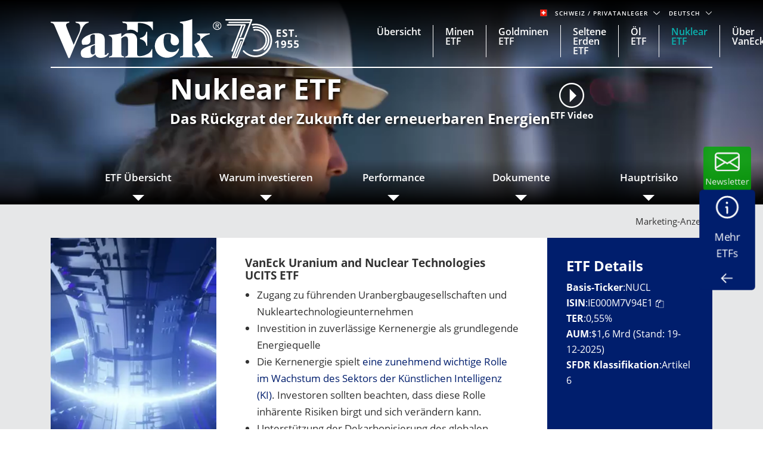

--- FILE ---
content_type: text/html; charset=utf-8
request_url: https://www.vaneck.com/ch/de/nuklear-etf/
body_size: 49429
content:


    <!DOCTYPE html>
<html lang="de-CH">
<head>
    <meta name="viewport" content="width=device-width, initial-scale=1" />
    <meta http-equiv="Content-Type" content="text/html; charset=UTF-8" />
    <script type="text/javascript">
        var swipeText = "Swipe<br />to view <br /> full data<br /><span class='fa fa-arrows-h'></span>";
        var isAcademyProgressEnabled = false;
    </script>
    

    
    <title>Nuklear ETF | Zukunftsweisende Kernenergie |&#xA0;VanEck</title>
    <meta property="og:title" content="Nuklear ETF | Zukunftsweisende Kernenergie |&#xA0;VanEck" />

            <meta name="description" content="Der Nuklear ETF  bietet Zugang zum Kernenergiesektor und kann einen Beitrag zur kohlenstoffarmen Energiewende leisten. Risiko eines Kapitalverlusts." />
            <meta property="og:description" content="Der Nuklear ETF  bietet Zugang zum Kernenergiesektor und kann einen Beitrag zur kohlenstoffarmen Energiewende leisten. Risiko eines Kapitalverlusts." />
            <meta property="og:type" content="website" />
            <meta name="robots" content="index,follow" />
            <meta property="og:url" content="https://www.vaneck.com/ch/de/nuklear-etf" />
            <meta property="og:locale" content="de_CH" />
            <meta property="idio:investor_type" content="retail" />
            <meta property="idio:investor_type" content="pi" />
            <meta property="idio:content_id" content="207894" />
            <meta property="article:published_time" content="2023-02-07T07:07:34.000&#x2B;00:00" />
            <meta property="idio:category_name" content="Investment strategies" />
            <meta property="idio:available_language" content="en" />
            <meta property="idio:available_language" content="de" />
            <meta property="idio:available_language" content="fr" />
            <meta property="idio:available_language" content="nl" />
            <meta property="idio:available_language" content="it" />
            <meta property="idio:available_language" content="pl" />
            <meta property="idio:available_language" content="es-ES" />



        <script type="application/ld+json">
            {"@context":"https://schema.org","@graph":[{"@type":"WebPage","@id":"https://www.vaneck.com/ch/de/nuklear-etf/","url":"https://www.vaneck.com/ch/de/nuklear-etf/","name":"Nuklear ETF | Zukunftsweisende Kernenergie | VanEck","isPartOf":{"@id":"https://www.vaneck.com/ch/de/#website"},"datePublished":"2023-02-07T07:06:26+00:00","dateModified":"2024-11-19T13:08:01+00:00","description":"Der Nuklear ETF  bietet Zugang zum Kernenergiesektor und kann einen Beitrag zur kohlenstoffarmen Energiewende leisten. Risiko eines Kapitalverlusts.","inLanguage":"de","potentialAction":[{"@type":"ReadAction","target":["https://www.vaneck.com/ch/de/nuklear-etf/"]}]},{"@type":"Website","@id":"https://www.vaneck.com/ch/de/#website","url":"https://www.vaneck.com/ch/de/","name":"VanEck","inLanguage":"de"}]}
        </script>
        <script type="application/ld+json">
            {"@context":"https://schema.org","@type":"FAQPage","mainEntity":[{"@type":"Question","name":"Warum sollte ich in den Kernkraft-ETF investieren?&nbsp;","acceptedAnswer":{"@type":"Answer","text":"Der Kernkraft-ETF bietet ein Engagement in den f&amp;uuml;hrenden Unternehmen der Kernenergiebranche, einen einfachen Zugang zu den gr&amp;ouml;&amp;szlig;ten Uranminen und eine diversifizierte, praktische Anlage im Vergleich zu Einzelaktien. Dar&amp;uuml;ber hinaus ist er das Tor zu einer wichtigen Quelle f&amp;uuml;r kohlenstoffarme Energie, die zur Bek&amp;auml;mpfung des Klimawandels beitr&amp;auml;gt."}},{"@type":"Question","name":"Wie hoch ist das Risiko einer Investition in einen Kernkraft-ETF?&nbsp;","acceptedAnswer":{"@type":"Answer","text":"Zu den Risiken geh&amp;ouml;ren das Risiko einer Anlage in Rohstoffunternehmen und das Konzentrationsrisiko, wie in den Hauptrisikofaktoren, im Basisinformationsblatt und im Prospekt beschrieben. Sie k&amp;ouml;nnen Geld verlieren, bis hin zum Totalverlust Ihrer Investition."}},{"@type":"Question","name":"&Uuml;ber wie viele Unternehmen ist der Kernkraft-ETF diversifiziert?","acceptedAnswer":{"@type":"Answer","text":"Der Kernkraft-ETF ist &amp;uuml;ber mindestens 25 Unternehmen aus den Bereichen Uranbergbau und Nukleartechnologie diversifiziert.&amp;nbsp;"}}]}
        </script>
        <script type="application/ld+json">
            {"@context":"http://schema.org","@type":"InvestmentFund","name":"VanEck Uranium and Nuclear Technologies UCITS ETF","description":"Der Kernkraft-ETF bietet Anlegern Zugang zu einem diversifizierten Portfolio von derzeit f&uuml;hrenden Uranminen und Nukleartechnologieunternehmen. Der Fonds zielt darauf ab, in die Dekarbonisierung des globalen Stromnetzes zu investieren und gleichzeitig seinen Anlegern einen einfachen Zugang und vollst&auml;ndige Transparenz der Best&auml;nde zu bieten.","url":"https://www.vaneck.com/ch/de/nuklear-etf/","identifier":"IE000M7V94E1","category":"International","feesAndCommissionsSpecification":"0.51%","logo":null,"slogan":"Investieren Sie in kohlenstoffarme Energieinnovationen","alternateName":null,"aggregateRating":{"@type":"AggregateRating","RatingValue":"5","ReviewCount":"7"},"areaServed":null,"audience":{"@type":"audience","Name":"Investor"},"brand":{"@type":"Organization","Name":"VanEck","Url":"https://www.vaneck.com/ch/de/"}}
        </script>

            <meta property="og:locale:alternate" content="en_AT" />
            <meta property="og:locale:alternate" content="de_AT" />
            <meta property="og:locale:alternate" content="en_DK" />
            <meta property="og:locale:alternate" content="en_FI" />
            <meta property="og:locale:alternate" content="en_FR" />
            <meta property="og:locale:alternate" content="fr_FR" />
            <meta property="og:locale:alternate" content="en_DE" />
            <meta property="og:locale:alternate" content="de_DE" />
            <meta property="og:locale:alternate" content="en_IE" />
            <meta property="og:locale:alternate" content="en_IS" />
            <meta property="og:locale:alternate" content="en_IT" />
            <meta property="og:locale:alternate" content="it_IT" />
            <meta property="og:locale:alternate" content="en_LU" />
            <meta property="og:locale:alternate" content="de_LU" />
            <meta property="og:locale:alternate" content="fr_LU" />
            <meta property="og:locale:alternate" content="en_NL" />
            <meta property="og:locale:alternate" content="nl_NL" />
            <meta property="og:locale:alternate" content="en_NO" />
            <meta property="og:locale:alternate" content="en_PL" />
            <meta property="og:locale:alternate" content="pl_PL" />
            <meta property="og:locale:alternate" content="en_PT" />
            <meta property="og:locale:alternate" content="en_ES" />
            <meta property="og:locale:alternate" content="es_ES" />
            <meta property="og:locale:alternate" content="en_SE" />
            <meta property="og:locale:alternate" content="en_CH" />
            <meta property="og:locale:alternate" content="de_CH" />
            <meta property="og:locale:alternate" content="it_CH" />
            <meta property="og:locale:alternate" content="fr_CH" />
            <meta property="og:locale:alternate" content="en_GB" />

            <meta property="og:site_name" content="Nuklear ETF | Zukunftsweisende Kernenergie |&#xA0;VanEck" />

            <meta name="twitter:creator" content="VanEck" />

            <meta name="twitter:card" content="summary" />
            <meta name="twitter:description" content="Der Nuklear ETF  bietet Zugang zum Kernenergiesektor und kann einen Beitrag zur kohlenstoffarmen Energiewende leisten. Risiko eines Kapitalverlusts." />
            <meta name="twitter:title" content="Nuklear ETF | Zukunftsweisende Kernenergie |&#xA0;VanEck" />

            <meta name="twitter:site_name" content="Nuklear ETF | Zukunftsweisende Kernenergie |&#xA0;VanEck" />

    <link rel="canonical" href="https://www.vaneck.com/ch/de/nuklear-etf/" />

    <link rel="alternate" hreflang="en-AT" href="https://www.vaneck.com/at/en/nuclear-etf/" />
    <link rel="alternate" hreflang="de-AT" href="https://www.vaneck.com/at/de/nuklear-etf/" />
    <link rel="alternate" hreflang="en-DK" href="https://www.vaneck.com/dk/en/nuclear-etf/" />
    <link rel="alternate" hreflang="en-FI" href="https://www.vaneck.com/fi/en/nuclear-etf/" />
    <link rel="alternate" hreflang="en-FR" href="https://www.vaneck.com/fr/en/nuclear-etf/" />
    <link rel="alternate" hreflang="fr-FR" href="https://www.vaneck.com/fr/fr/etf-nucleaire/" />
    <link rel="alternate" hreflang="en-DE" href="https://www.vaneck.com/de/en/nuclear-etf/" />
    <link rel="alternate" hreflang="de-DE" href="https://www.vaneck.com/de/de/nuklear-etf/" />
    <link rel="alternate" hreflang="en-IE" href="https://www.vaneck.com/ie/en/nuclear-etf/" />
    <link rel="alternate" hreflang="en-IS" href="https://www.vaneck.com/is/en/nuclear-etf/" />
    <link rel="alternate" hreflang="en-IT" href="https://www.vaneck.com/it/en/nuclear-etf/" />
    <link rel="alternate" hreflang="it-IT" href="https://www.vaneck.com/it/it/etf-nucleare/" />
    <link rel="alternate" hreflang="en-LU" href="https://www.vaneck.com/lu/en/nuclear-etf/" />
    <link rel="alternate" hreflang="de-LU" href="https://www.vaneck.com/lu/de/nuklear-etf/" />
    <link rel="alternate" hreflang="fr-LU" href="https://www.vaneck.com/lu/fr/etf-nucleaire/" />
    <link rel="alternate" hreflang="en-NL" href="https://www.vaneck.com/nl/en/nuclear-etf/" />
    <link rel="alternate" hreflang="nl-NL" href="https://www.vaneck.com/nl/nl/nucleaire-etf/" />
    <link rel="alternate" hreflang="en-NO" href="https://www.vaneck.com/no/en/nuclear-etf/" />
    <link rel="alternate" hreflang="en-PL" href="https://www.vaneck.com/pl/en/nuclear-etf/" />
    <link rel="alternate" hreflang="pl-PL" href="https://www.vaneck.com/pl/pl/etf-jadrowy/" />
    <link rel="alternate" hreflang="en-PT" href="https://www.vaneck.com/pt/en/nuclear-etf/" />
    <link rel="alternate" hreflang="en-ES" href="https://www.vaneck.com/es/en/nuclear-etf/" />
    <link rel="alternate" hreflang="es-ES" href="https://www.vaneck.com/es/es/etf-nuclear/" />
    <link rel="alternate" hreflang="en-SE" href="https://www.vaneck.com/se/en/nuclear-etf/" />
    <link rel="alternate" hreflang="en-CH" href="https://www.vaneck.com/ch/en/nuclear-etf/" />
    <link rel="alternate" hreflang="de-CH" href="https://www.vaneck.com/ch/de/nuklear-etf/" />
    <link rel="alternate" hreflang="it-CH" href="https://www.vaneck.com/ch/it/etf-nucleare/" />
    <link rel="alternate" hreflang="fr-CH" href="https://www.vaneck.com/ch/fr/etf-nucleaire/" />
    <link rel="alternate" hreflang="en-GB" href="https://www.vaneck.com/uk/en/nuclear-etf/" />



    
        <link rel="preload" as="style" href="/static/eu/css-sass/dist/main.css">
        <link href="/static/eu/css-sass/dist/main.css" rel="stylesheet">
    <!-- Critical Preload-->
    <link rel="preload" as="font" href="/static/fonts/OpenSans/open-sans-v18-latin-600.woff2" crossorigin="anonymous">
    <link rel="preload" as="font" href="/static/fonts/OpenSans/open-sans-v18-latin-700.woff2" crossorigin="anonymous">
    <link rel="preload" as="font" href="/static/fonts/OpenSans/open-sans-v18-latin-800.woff2" crossorigin="anonymous">
    <link rel="preload" as="font" href="/static/fonts/OpenSans/open-sans-v18-latin-regular.woff2" crossorigin="anonymous">
    <link rel="preload" as="font" href="/static/fonts/slick/slick.woff" crossorigin="anonymous">

        <link rel="preload" as="script" href="/static/eu/js/dist/main.js"/>
    <link rel="preconnect" href="//app.usercentrics.eu">
    <link rel="preconnect" href="//api.usercentrics.eu">
    <link rel="preload" href="//app.usercentrics.eu/browser-ui/latest/loader.js" as="script">
    
    <script>
  var sharedData = { SearchFormatString: "https://www.vaneck.com/ch/de/home/search/?searchtext={0}" };
</script>

    





    <script type="text/javascript">
        var CdnRedirection = {
            currenthost: window.location.host,
            originserverhost: 'www.vaneck.com',
            cdnserverhost: 'www.vaneck.com',
            toOrigin: function() {
                if (this.currenthost !== this.originserverhost) {
                    window.location = window.location.protocol + '//' + this.originserverhost + window.location.pathname + window.location.search;
                }
            },
            toCdn: function() {
                if (this.currenthost !== this.cdnserverhost) {
                    window.location = window.location.protocol + '//' + this.cdnserverhost + window.location.pathname + window.location.search;
                }
            },
            check: function() {
                    this.toCdn();
            }
        }
            CdnRedirection.check();
    </script>

    <script src="/bundles/scripts/analytics-scripts.js"></script>
<!-- Google Tag Manager -->
<script type="text/javascript" src="/bundles/scripts/analytics-scripts.js"></script>
<script type="text/plain" data-usercentrics="Google Tag Manager">
	window.dataLayer = window.dataLayer || [];
	function gtag() {
		dataLayer.push(arguments);
	}
	gtag("consent", "default", {
		ad_storage: "denied",
		analytics_storage: "denied",
		wait_for_update: 2000 // milliseconds to wait for update
	});
	gtag("set", "ads_data_redaction", true);
</script>
<script type="text/plain" data-usercentrics="Google Tag Manager">
	(function(w, d, s, l, i) {
		w[l] = w[l] || [];
		w[l].push({
			'gtm.start': new Date().getTime(),
			event: 'gtm.js'
		});
		var f = d.getElementsByTagName(s)[0],
			j = d.createElement(s),
			dl = l != 'dataLayer' ? '&l=' + l : '';
		j.async = true;
		j.src =
			'https://www.googletagmanager.com/gtm.js?id=' + i + dl;
		f.parentNode.insertBefore(j, f);
	})(window, document, 'script', 'dataLayer', 'GTM-5P76753N'); 
</script>
<!-- End Google Tag Manager -->
<!-- Global site tag (gtag.js) - Google Analytics GA4 -->
<script async  type="text/plain"  data-usercentrics="Google Tag Manager" src="https://www.googletagmanager.com/gtag/js?id=G-W5S64TS8EB"></script>
<script type="text/plain"  data-usercentrics="Google Tag Manager">
  window.dataLayer = window.dataLayer || [];
  function gtag(){dataLayer.push(arguments);}
  gtag('js', new Date());

  gtag('set',{ 'VE_UserAgent':''+navigator.userAgent+'','VE_Language':'de-CH','VE_InvestorType':'retail','VE_Country':'m-ch','VE_FundType':'(not set)','VE_PageType':'other-nuklear-etf','VE_SfdcId':''+GetSfveclId()+'','VE_MarketoId':''+GetMarketoId()+'','VE_PublishDate':'','VE_ReadTime':'','VE_PageCategory':'Investment strategies','VE_REC_ID':''+GetIdioVisitorId()+'' });
  gtag('event', 'page_view',{ 'VE_UserAgent':''+navigator.userAgent+'','VE_Language':'de-CH','VE_InvestorType':'retail','VE_Country':'m-ch','VE_FundType':'(not set)','VE_PageType':'other-nuklear-etf','VE_SfdcId':''+GetSfveclId()+'','VE_MarketoId':''+GetMarketoId()+'','VE_PublishDate':'','VE_ReadTime':'','VE_PageCategory':'Investment strategies','VE_REC_ID':''+GetIdioVisitorId()+'','send_to':'G-XLC1ML09SH' });
</script>
<!-- End Global site tag (gtag.js) - Google Analytics GA4 -->
<input type="hidden" id="GA4TrackingId" value="G-W5S64TS8EB" />

<script type='text/plain' data-usercentrics='Google Analytics'>
    (function (i, s, o, g, r, a, m) {
        i['GoogleAnalyticsObject'] = r;
        i[r] = i[r] || function () {
            (i[r].q = i[r].q || []).push(arguments)
        }, i[r].l = 1 * new Date();
        a = s.createElement(o),
            m = s.getElementsByTagName(o)[0];
        a.async = 1;
        a.src = g;
        m.parentNode.insertBefore(a, m)
    })(window, document, 'script', '//www.google-analytics.com/analytics.js', 'ga');
    ga('create', '', 'auto');
            ga('set', 'dimension1', ''+navigator.userAgent+'');
            ga('set', 'dimension2', 'de-CH');
            ga('set', 'dimension3', 'retail');
            ga('set', 'dimension4', 'm-ch');
            ga('set', 'dimension5', '(not set)');
            ga('set', 'dimension6', 'other-nuklear-etf');
            ga('set', 'dimension10', ''+GetSfveclId()+'');
            ga('set', 'dimension11', ''+GetMarketoId()+'');
            ga('set', 'dimension12', '');
            ga('set', 'dimension13', 'Investment strategies');
    ga('send', 'pageview');
</script>
<link rel='stylesheet' type='text/css' data-f-resource='EPiServerForms.css' href='/Util/EPiServer.Forms/EPiServerForms.css' />
<script>
!function(T,l,y){var S=T.location,k="script",D="instrumentationKey",C="ingestionendpoint",I="disableExceptionTracking",E="ai.device.",b="toLowerCase",w="crossOrigin",N="POST",e="appInsightsSDK",t=y.name||"appInsights";(y.name||T[e])&&(T[e]=t);var n=T[t]||function(d){var g=!1,f=!1,m={initialize:!0,queue:[],sv:"5",version:2,config:d};function v(e,t){var n={},a="Browser";return n[E+"id"]=a[b](),n[E+"type"]=a,n["ai.operation.name"]=S&&S.pathname||"_unknown_",n["ai.internal.sdkVersion"]="javascript:snippet_"+(m.sv||m.version),{time:function(){var e=new Date;function t(e){var t=""+e;return 1===t.length&&(t="0"+t),t}return e.getUTCFullYear()+"-"+t(1+e.getUTCMonth())+"-"+t(e.getUTCDate())+"T"+t(e.getUTCHours())+":"+t(e.getUTCMinutes())+":"+t(e.getUTCSeconds())+"."+((e.getUTCMilliseconds()/1e3).toFixed(3)+"").slice(2,5)+"Z"}(),iKey:e,name:"Microsoft.ApplicationInsights."+e.replace(/-/g,"")+"."+t,sampleRate:100,tags:n,data:{baseData:{ver:2}}}}var h=d.url||y.src;if(h){function a(e){var t,n,a,i,r,o,s,c,u,p,l;g=!0,m.queue=[],f||(f=!0,t=h,s=function(){var e={},t=d.connectionString;if(t)for(var n=t.split(";"),a=0;a<n.length;a++){var i=n[a].split("=");2===i.length&&(e[i[0][b]()]=i[1])}if(!e[C]){var r=e.endpointsuffix,o=r?e.location:null;e[C]="https://"+(o?o+".":"")+"dc."+(r||"services.visualstudio.com")}return e}(),c=s[D]||d[D]||"",u=s[C],p=u?u+"/v2/track":d.endpointUrl,(l=[]).push((n="SDK LOAD Failure: Failed to load Application Insights SDK script (See stack for details)",a=t,i=p,(o=(r=v(c,"Exception")).data).baseType="ExceptionData",o.baseData.exceptions=[{typeName:"SDKLoadFailed",message:n.replace(/\./g,"-"),hasFullStack:!1,stack:n+"\nSnippet failed to load ["+a+"] -- Telemetry is disabled\nHelp Link: https://go.microsoft.com/fwlink/?linkid=2128109\nHost: "+(S&&S.pathname||"_unknown_")+"\nEndpoint: "+i,parsedStack:[]}],r)),l.push(function(e,t,n,a){var i=v(c,"Message"),r=i.data;r.baseType="MessageData";var o=r.baseData;return o.message='AI (Internal): 99 message:"'+("SDK LOAD Failure: Failed to load Application Insights SDK script (See stack for details) ("+n+")").replace(/\"/g,"")+'"',o.properties={endpoint:a},i}(0,0,t,p)),function(e,t){if(JSON){var n=T.fetch;if(n&&!y.useXhr)n(t,{method:N,body:JSON.stringify(e),mode:"cors"});else if(XMLHttpRequest){var a=new XMLHttpRequest;a.open(N,t),a.setRequestHeader("Content-type","application/json"),a.send(JSON.stringify(e))}}}(l,p))}function i(e,t){f||setTimeout(function(){!t&&m.core||a()},500)}var e=function(){var n=l.createElement(k);n.src=h;var e=y[w];return!e&&""!==e||"undefined"==n[w]||(n[w]=e),n.onload=i,n.onerror=a,n.onreadystatechange=function(e,t){"loaded"!==n.readyState&&"complete"!==n.readyState||i(0,t)},n}();y.ld<0?l.getElementsByTagName("head")[0].appendChild(e):setTimeout(function(){l.getElementsByTagName(k)[0].parentNode.appendChild(e)},y.ld||0)}try{m.cookie=l.cookie}catch(p){}function t(e){for(;e.length;)!function(t){m[t]=function(){var e=arguments;g||m.queue.push(function(){m[t].apply(m,e)})}}(e.pop())}var n="track",r="TrackPage",o="TrackEvent";t([n+"Event",n+"PageView",n+"Exception",n+"Trace",n+"DependencyData",n+"Metric",n+"PageViewPerformance","start"+r,"stop"+r,"start"+o,"stop"+o,"addTelemetryInitializer","setAuthenticatedUserContext","clearAuthenticatedUserContext","flush"]),m.SeverityLevel={Verbose:0,Information:1,Warning:2,Error:3,Critical:4};var s=(d.extensionConfig||{}).ApplicationInsightsAnalytics||{};if(!0!==d[I]&&!0!==s[I]){var c="onerror";t(["_"+c]);var u=T[c];T[c]=function(e,t,n,a,i){var r=u&&u(e,t,n,a,i);return!0!==r&&m["_"+c]({message:e,url:t,lineNumber:n,columnNumber:a,error:i}),r},d.autoExceptionInstrumented=!0}return m}(y.cfg);function a(){y.onInit&&y.onInit(n)}(T[t]=n).queue&&0===n.queue.length?(n.queue.push(a),n.trackPageView({})):a()}(window,document,{src: "https://js.monitor.azure.com/scripts/b/ai.2.gbl.min.js", crossOrigin: "anonymous", cfg: { instrumentationKey:'3cc62042-bd9c-451d-b133-01ef4167efb2' }});
</script>
<script>
var epi = epi||{}; epi.EPiServer = epi.EPiServer||{}; epi.EPiServer.Forms = epi.EPiServer.Forms||{};
                    epi.EPiServer.Forms.InjectFormOwnJQuery = true;epi.EPiServer.Forms.OriginalJQuery = typeof jQuery !== 'undefined' ? jQuery : undefined;
</script>

    
    
    
    <script>
  var sharedData = { SearchFormatString: "https://www.vaneck.com/ch/de/home/search/?searchtext={0}" };
</script>


    <script type="text/plain" data-usercentrics="Optimizely" id="">
    _iaq = [["client", "869a878af96747889cfdbd746a6fd014"], ["delivery", 662], ["track", "consume"]]; !function (d, b) { var c = d.createElement(b); c.async = 1; b = d.getElementsByTagName(b)[0]; c.src = "//s.usea01.idio.episerver.net/ia.js"; b.parentNode.insertBefore(c, b) }(document, "script");
    !function (d, b) { var c = d.attachEvent ? "on" : ""; d[c ? "attachEvent" : "addEventListener"](c + "click", function (a) { for (a = a.srcElement || a.target; a && "a" !== a.tagName && "A" !== a.tagName && !a.href;)a = a.parentNode; if (a) { a = a.href; var e = b.protocol + "//" + b.host; 0 === a.indexOf(e) && /\.pdf(\?|#|$)/i.test(a) && _iaq.push(["track", "consume", a]) } }) }(document, location);
    </script>
<style>
ve-country.d-none {
display: none!important;
}
ve-language.d-none {
display: none!important;
}
ve-is-epi-edit-mode.d-none {
display: none!important;
}
ve-is-latest-version-preview.d-none {
display: none!important;
}
ve-epi-project-id.d-none {
display: none!important;
}
</style><script type="text/plain" data-usercentrics="Optimizely">localStorage.setItem("ve-pagevisits-eu", true)</script>

    
<ve-country style="display:none!important" translate="no">ch</ve-country>
<ve-language style="display:none!important" translate="no">de</ve-language>
<ve-is-epi-edit-mode style="display:none!important" translate="no">false</ve-is-epi-edit-mode>
<ve-is-latest-version-preview style="display:none!important" translate="no">false</ve-is-latest-version-preview>
<ve-epi-project-id style="display:none!important" translate="no"></ve-epi-project-id>
<ve-context-mode style="display:none!important" translate="no">Default</ve-context-mode>

    

    
</head>
<body class="mobile-push ucits-landing-page" >



<div id="root" class="root">
    <div class="bs4-nav landing-page-nav">
        <div class="sticky-wrapper">
            <header class="site-header sticky no-drop-shadow">

                <div class="container text-right">
                    
<div class="gateway">

    <span class="site-ahp-controls">
        <span class="site-country-selector"> 
            <span style="display:none" class="countryIcon global-nav-flag country-switzerland"></span> 
            <button class="gateway__toggle d-inline-block text-util-xs" data-target="#gateway-modal" data-bs-target="#gateway-modal" data-toggle="modal"  data-bs-toggle="modal" type="button" id="gateway_button" aria-label="Gateway Button">
                <span> Schweiz 
                    <span class="ucits-mobile-hide">/ Privatanleger
                    </span> 
                </span> 
                <svg aria-hidden="true" focusable="false" data-prefix="far" data-icon="chevron-down" class="svg-inline--fa fa-chevron-down fa-w-16 fa-lg gateway__toggle-icon" role="img" xmlns="http://www.w3.org/2000/svg" viewBox="0 0 18 18"> <path fill="currentColor" d="M2.26 4.88a.75.75 0 00-.54.21.75.75 0 000 1.07l6.75 6.75a.75.75 0 001.06 0l6.75-6.75a.75.75 0 000-1.07.75.75 0 00-1.06 0L9 11.31 2.78 5.1a.75.75 0 00-.52-.21z"></path> </svg> 
            </button> 
        </span>

            <span class="gateway__toggle d-inline-block text-util-xs" style="margin-left: 10px;" data-target="#language-modal" data-toggle="modal" data-bs-target="#language-modal" type="button" id="language_button">

                
<div id="site-lang-dropdown" class="dropdown gateway__toggle text-util-xs">
    <div class="dropdown-toggle" role="button" id="dropdownMenuButton" data-toggle="dropdown" data-bs-toggle="dropdown" aria-haspopup="true" aria-expanded="false" data-bs-config={backdrop:true}>
        Deutsch
            <svg aria-hidden="true" focusable="false" data-prefix="far" data-icon="chevron-down" class="svg-inline--fa fa-chevron-down fa-w-16 fa-lg gateway__toggle-icon" role="img" xmlns="http://www.w3.org/2000/svg" viewBox="0 0 18 18">
                <path fill="currentColor" d="M2.26 4.88a.75.75 0 00-.54.21.75.75 0 000 1.07l6.75 6.75a.75.75 0 001.06 0l6.75-6.75a.75.75 0 000-1.07.75.75 0 00-1.06 0L9 11.31 2.78 5.1a.75.75 0 00-.52-.21z"></path>
            </svg>
    </div>

        <ul class="dropdown-menu" aria-labeledby="dropdownMenuButton">
                <li><div class="dropdown-item" style="font-size:.624375rem;padding:8px" data-language="en">Englisch</div></li>
                <li><div class="dropdown-item" style="font-size:.624375rem;padding:8px" data-language="it">Italienisch</div></li>
                <li><div class="dropdown-item" style="font-size:.624375rem;padding:8px" data-language="fr">Franz&#xF6;sisch</div></li>
        </ul>
</div>

<div id="ahp-lang-dropdown" class="dropdown language-selector__wrap" style="display:none;">
    <div class="dropdown-toggle language-content-item-t" style="font-size:.624375rem;" role="button" id="dropdownMenuButton" data-toggle="dropdown" data-bs-toggle="dropdown" aria-haspopup="true" aria-expanded="false" data-bs-config={backdrop:true}>
        <span id="ahpSelectedLanguage">
        Deutsch</span>
       

            <svg aria-hidden="true" focusable="false" data-prefix="far" data-icon="chevron-down" class="svg-inline--fa fa-chevron-down fa-w-16 fa-lg gateway__toggle-icon" role="img" xmlns="http://www.w3.org/2000/svg" viewBox="0 0 18 18">
                <path fill="currentColor" d="M2.26 4.88a.75.75 0 00-.54.21.75.75 0 000 1.07l6.75 6.75a.75.75 0 001.06 0l6.75-6.75a.75.75 0 000-1.07.75.75 0 00-1.06 0L9 11.31 2.78 5.1a.75.75 0 00-.52-.21z"></path>
            </svg>
    </div>

    <ul class="dropdown-menu" aria-labeledby="dropdownMenuButton">
            <li><div class="dropdown-item language-content-item-t"  style="font-size:.624375rem;padding:8px" data-id="en">Englisch</div></li>
            <li><div class="dropdown-item language-content-item-t"  style="font-size:.624375rem;padding:8px" data-id="de">Deutsch</div></li>
            <li><div class="dropdown-item language-content-item-t"  style="font-size:.624375rem;padding:8px" data-id="it">Italienisch</div></li>
            <li><div class="dropdown-item language-content-item-t"  style="font-size:.624375rem;padding:8px" data-id="fr">Franz&#xF6;sisch</div></li>
    </ul>
</div>

            </span>
    </span>
    <div class="modal gateway__modal" id="gateway-modal" tabindex="-1" role="dialog" aria-hidden="true" >
        <div class="modal-dialog" role="document">
            <div class="modal-content">
                <div class="modal-body">
                    <div class="container">
                        <span class="disclaimer-ahp-controls">
                            <span class="ahp-country-selector">
                                <span style="display:none" class="countryIcon global-nav-flag country-switzerland"></span>

                                <button class="gateway__toggle d-inline-block text-util-xs" data-dismiss="modal" data-bs-dismiss="modal" type="button">
                                    <span class="content-item-t">
                                        Schweiz
                                        <span class="ucits-mobile-hide">/ Privatanleger</span>
                                    </span>
                                    <svg aria-hidden="true" focusable="false" data-prefix="far" data-icon="chevron-up" class="svg-inline--fa fa-chevron-up fa-w-16 fa-lg gateway__toggle-icon" role="img" xmlns="http://www.w3.org/2000/svg" viewBox="0 0 18 18">
                                        <path fill="currentColor" d="M15.74 13.12a-.75-.75 0 00.54-.21-.75-.75 0 000-1.07L9.53 5.1a-.75-.75 0 00-1.06 0l-6.75 6.75a-.75-.75 0 000 1.07-.75-.75 0 001.06 0L9 6.69l6.22 6.22a-.75-.75 0 00.52.21z"></path>
                                    </svg>
                                </button>
                            </span>
                                <span class="gateway__toggle d-inline-block text-util-xs ahp-dropdown" style="margin-left: 10px;" data-target="#language-modal" data-bs-target="#language-modal" data-toggle="modal" type="button" id="language_button_inner">

                                    
<div id="site-lang-dropdown" class="dropdown gateway__toggle text-util-xs">
    <div class="dropdown-toggle" role="button" id="dropdownMenuButton" data-toggle="dropdown" data-bs-toggle="dropdown" aria-haspopup="true" aria-expanded="false" data-bs-config={backdrop:true}>
        Deutsch
            <svg aria-hidden="true" focusable="false" data-prefix="far" data-icon="chevron-down" class="svg-inline--fa fa-chevron-down fa-w-16 fa-lg gateway__toggle-icon" role="img" xmlns="http://www.w3.org/2000/svg" viewBox="0 0 18 18">
                <path fill="currentColor" d="M2.26 4.88a.75.75 0 00-.54.21.75.75 0 000 1.07l6.75 6.75a.75.75 0 001.06 0l6.75-6.75a.75.75 0 000-1.07.75.75 0 00-1.06 0L9 11.31 2.78 5.1a.75.75 0 00-.52-.21z"></path>
            </svg>
    </div>

        <ul class="dropdown-menu" aria-labeledby="dropdownMenuButton">
                <li><div class="dropdown-item" style="font-size:.624375rem;padding:8px" data-language="en">Englisch</div></li>
                <li><div class="dropdown-item" style="font-size:.624375rem;padding:8px" data-language="it">Italienisch</div></li>
                <li><div class="dropdown-item" style="font-size:.624375rem;padding:8px" data-language="fr">Franz&#xF6;sisch</div></li>
        </ul>
</div>

<div id="ahp-lang-dropdown" class="dropdown language-selector__wrap" style="display:none;">
    <div class="dropdown-toggle language-content-item-t" style="font-size:.624375rem;" role="button" id="dropdownMenuButton" data-toggle="dropdown" data-bs-toggle="dropdown" aria-haspopup="true" aria-expanded="false" data-bs-config={backdrop:true}>
        <span id="ahpSelectedLanguage">
        Deutsch</span>
       

            <svg aria-hidden="true" focusable="false" data-prefix="far" data-icon="chevron-down" class="svg-inline--fa fa-chevron-down fa-w-16 fa-lg gateway__toggle-icon" role="img" xmlns="http://www.w3.org/2000/svg" viewBox="0 0 18 18">
                <path fill="currentColor" d="M2.26 4.88a.75.75 0 00-.54.21.75.75 0 000 1.07l6.75 6.75a.75.75 0 001.06 0l6.75-6.75a.75.75 0 000-1.07.75.75 0 00-1.06 0L9 11.31 2.78 5.1a.75.75 0 00-.52-.21z"></path>
            </svg>
    </div>

    <ul class="dropdown-menu" aria-labeledby="dropdownMenuButton">
            <li><div class="dropdown-item language-content-item-t"  style="font-size:.624375rem;padding:8px" data-id="en">Englisch</div></li>
            <li><div class="dropdown-item language-content-item-t"  style="font-size:.624375rem;padding:8px" data-id="de">Deutsch</div></li>
            <li><div class="dropdown-item language-content-item-t"  style="font-size:.624375rem;padding:8px" data-id="it">Italienisch</div></li>
            <li><div class="dropdown-item language-content-item-t"  style="font-size:.624375rem;padding:8px" data-id="fr">Franz&#xF6;sisch</div></li>
    </ul>
</div>

                                </span>
                        </span>
                    </div>

                    <div class="row justify-content-center">
                        <div class="col-lg-9">
                            <div class="gateway__container container text-left">
                                <div class="display-2 mb-3 content-item-t">Willkommen bei VanEck</div>
                                <p class="mb-4 content-item-t">
                                    VanEck ist ein globaler Investmentmanager mit Niederlassungen auf der ganzen Welt. Bitte wählen Sie Ihr Land und Ihren Anlegertyp aus, um Inhalte zu finden, die für Ihre Anlagebedürfnisse geeignet sind.
                                </p>
                                <div class="form-row mb-lg-0 mb-4">
                                    <div class="col-lg-6">
                                        <div class="text-util-md mb-2 content-item-t">Land/Region auswählen</div>
                                        <div id="countryFlag" class="dropdown mb-4 global-nav-flag country-switzerland">
                                            <div class="dropdown-menu dropdown__menu text-util-sm countries" role="menu">
<button class="dropdown-item dropdown__item text-util-sm global-nav-flag country-united-states content-item-t" data-id="US" data-blockid="1677" data-name="United States" role="menuitem" type="button" value="United States">USA</button>
<button class="dropdown-item dropdown__item text-util-sm global-nav-flag country-australia content-item-t" data-id="AU" data-blockid="1678" data-name="Australia" role="menuitem" type="button" value="Australia">Australien</button>
<button class="dropdown-item dropdown__item text-util-sm global-nav-flag country-austria content-item-t" data-id="AT" data-blockid="1679" data-name="Austria" role="menuitem" type="button" value="Austria">&#xD6;sterreich</button>
<button class="dropdown-item dropdown__item text-util-sm global-nav-flag country-belgium content-item-t" data-id="BE" data-blockid="131970" data-name="Belgium" role="menuitem" type="button" value="Belgium">Belgien</button>
<button class="dropdown-item dropdown__item text-util-sm global-nav-flag country-brazil content-item-t" data-id="BR" data-blockid="176412" data-name="Brazil" role="menuitem" type="button" value="Brazil">Brasilien</button>
<button class="dropdown-item dropdown__item text-util-sm global-nav-flag country-canada content-item-t" data-id="CA" data-blockid="36315" data-name="Canada" role="menuitem" type="button" value="Canada">Kanada</button>
<button class="dropdown-item dropdown__item text-util-sm global-nav-flag country-chile content-item-t" data-id="CL" data-blockid="1680" data-name="Chile" role="menuitem" type="button" value="Chile">Chile</button>
<button class="dropdown-item dropdown__item text-util-sm global-nav-flag country-china content-item-t" data-id="CN" data-blockid="45285" data-name="China" role="menuitem" type="button" value="China">China</button>
<button class="dropdown-item dropdown__item text-util-sm global-nav-flag country-denmark content-item-t" data-id="DK" data-blockid="1074" data-name="Denmark" role="menuitem" type="button" value="Denmark">D&#xE4;nemark</button>
<button class="dropdown-item dropdown__item text-util-sm global-nav-flag country-finland content-item-t" data-id="FI" data-blockid="1682" data-name="Finland" role="menuitem" type="button" value="Finland">Finnland</button>
<button class="dropdown-item dropdown__item text-util-sm global-nav-flag country-france content-item-t" data-id="FR" data-blockid="105528" data-name="France" role="menuitem" type="button" value="France">Frankreich</button>
<button class="dropdown-item dropdown__item text-util-sm global-nav-flag country-germany content-item-t" data-id="DE" data-blockid="1683" data-name="Germany" role="menuitem" type="button" value="Germany">Deutschland</button>
<button class="dropdown-item dropdown__item text-util-sm global-nav-flag country-ireland content-item-t" data-id="IE" data-blockid="1684" data-name="Ireland" role="menuitem" type="button" value="Ireland">Irland</button>
<button class="dropdown-item dropdown__item text-util-sm global-nav-flag country-iceland content-item-t" data-id="IS" data-blockid="307178" data-name="Iceland" role="menuitem" type="button" value="Iceland">Iceland</button>
<button class="dropdown-item dropdown__item text-util-sm global-nav-flag country-italy content-item-t" data-id="IT" data-blockid="1685" data-name="Italy" role="menuitem" type="button" value="Italy">Italien</button>
<button class="dropdown-item dropdown__item text-util-sm global-nav-flag country-liechtenstein content-item-t" data-id="LI" data-blockid="92727" data-name="Liechtenstein" role="menuitem" type="button" value="Liechtenstein">Liechtenstein</button>
<button class="dropdown-item dropdown__item text-util-sm global-nav-flag country-luxembourg content-item-t" data-id="LU" data-blockid="1686" data-name="Luxembourg" role="menuitem" type="button" value="Luxembourg">Luxemburg</button>
<button class="dropdown-item dropdown__item text-util-sm global-nav-flag country-mexico content-item-t" data-id="MX" data-blockid="176413" data-name="Mexico" role="menuitem" type="button" value="Mexico">Mexico</button>
<button class="dropdown-item dropdown__item text-util-sm global-nav-flag country-netherlands content-item-t" data-id="NL" data-blockid="1687" data-name="Netherlands" role="menuitem" type="button" value="Netherlands">Niederlande</button>
<button class="dropdown-item dropdown__item text-util-sm global-nav-flag country-norway content-item-t" data-id="NO" data-blockid="1688" data-name="Norway" role="menuitem" type="button" value="Norway">Norwegen</button>
<button class="dropdown-item dropdown__item text-util-sm global-nav-flag country-peru content-item-t" data-id="PE" data-blockid="75001" data-name="Peru" role="menuitem" type="button" value="Peru">Peru</button>
<button class="dropdown-item dropdown__item text-util-sm global-nav-flag country-poland content-item-t" data-id="PL" data-blockid="128152" data-name="Poland" role="menuitem" type="button" value="Poland">Polen</button>
<button class="dropdown-item dropdown__item text-util-sm global-nav-flag country-portugal content-item-t" data-id="PT" data-blockid="88955" data-name="Portugal" role="menuitem" type="button" value="Portugal">Portugal</button>
<button class="dropdown-item dropdown__item text-util-sm global-nav-flag country-spain content-item-t" data-id="ES" data-blockid="1689" data-name="Spain" role="menuitem" type="button" value="Spain">Spanien</button>
<button class="dropdown-item dropdown__item text-util-sm global-nav-flag country-sweden content-item-t" data-id="SE" data-blockid="1690" data-name="Sweden" role="menuitem" type="button" value="Sweden">Schweden</button>
<button class="dropdown-item dropdown__item text-util-sm global-nav-flag country-switzerland content-item-t" data-id="CH" data-blockid="1594" data-name="Switzerland" role="menuitem" type="button" value="Switzerland">Schweiz</button>
<button class="dropdown-item dropdown__item text-util-sm global-nav-flag country-united-kingdom content-item-t" data-id="UK" data-blockid="1692" data-name="United Kingdom" role="menuitem" type="button" value="United Kingdom">Vereinigtes K&#xF6;nigreich</button>
<button class="dropdown-item dropdown__item text-util-sm global-nav-flag country-rest-of-asia content-item-t" data-id="ASIA" data-blockid="1681" data-name="Rest of Asia" role="menuitem" type="button" value="Rest of Asia">Rest of Asia</button>
<button class="dropdown-item dropdown__item text-util-sm global-nav-flag country-rest-of-world content-item-t" data-id="CORP" data-blockid="1693" data-name="Rest of World" role="menuitem" type="button" value="Rest of World">Rest of World</button>
<button class="dropdown-item dropdown__item text-util-sm global-nav-flag country-offshore-americas content-item-t" data-id="OFFSHORE" data-blockid="335957" data-name="Offshore Americas" role="menuitem" type="button" value="Offshore Americas">Offshore Americas</button>
                                            </div>
                                            <button aria-haspopup="true" aria-expanded="false" class="dropdown__button dropdown__button-default text-util-sm content-item-t" data-toggle="dropdown" data-bs-toggle="dropdown" type="button" data-ve-gtm="ahp-country">
                                                <span class="dropdown__label country_label content-item-t" id="select-country-text" value="Schweiz">
                                                    Schweiz
                                                </span>
                                                <svg aria-hidden="true" focusable="false" data-prefix="far" data-icon="chevron-down" class="svg-inline--fa fa-chevron-down fa-w-16 fa-2x dropdown__icon dropdown__icon-default" role="img" xmlns="http://www.w3.org/2000/svg" viewBox="0 0 18 18">
                                                    <path fill="currentColor" d="M2.26 4.88a.75.75 0 00-.54.21.75.75 0 000 1.07l6.75 6.75a.75.75 0 001.06 0l6.75-6.75a.75.75 0 000-1.07.75.75 0 00-1.06 0L9 11.31 2.78 5.1a.75.75 0 00-.52-.21z"></path>
                                                </svg>
                                            </button>


                                        </div>
                                    </div>
                                    <div class="col-lg-6 scroll-to-investor">
                                        <div class="text-util-md mb-2 content-item-t">Anlegertyp auswählen</div>
                                        <div class="dropdown">
                                            <div class="dropdown-menu dropdown__menu text-util-sm investortypes" role="menu">
                                                        <button class="dropdown-item dropdown__item text-util-sm content-item-t"
                                                                role="menuitem" type="button"
                                                                data-id="retail" value="Individual Investor">
                                                            Privatanleger
                                                        </button>
                                                        <button class="dropdown-item dropdown__item text-util-sm content-item-t"
                                                                role="menuitem" type="button"
                                                                data-id="pi" value="Professional Investor">
                                                            Professioneller Anleger
                                                        </button>
                                            </div>
                                            <button aria-haspopup="true" aria-expanded="false" class="dropdown__button dropdown__button-default text-util-sm " data-toggle="dropdown" data-bs-toggle="dropdown" type="button" data-ve-gtm="ahp-investor-type">
                                                <span class="dropdown__label investortype_label content-item-t">
                                                    Anlegertyp auswählen
                                                </span>
                                                <svg aria-hidden="true" focusable="false" data-prefix="far" data-icon="chevron-down" class="svg-inline--fa fa-chevron-down fa-w-16 fa-2x dropdown__icon dropdown__icon-default" role="img" xmlns="http://www.w3.org/2000/svg" viewBox="0 0 18 18">
                                                    <path fill="currentColor" d="M2.26 4.88a.75.75 0 00-.54.21.75.75 0 000 1.07l6.75 6.75a.75.75 0 001.06 0l6.75-6.75a.75.75 0 000-1.07.75.75 0 00-1.06 0L9 11.31 2.78 5.1a.75.75 0 00-.52-.21z"></path>
                                                </svg>
                                            </button>

                                        </div>
                                    </div>
                                </div>
                                <div id="disclaimer_block" style="display:none;">
                                    <div class="text-util-md mb-2 header">
                                        
                                    </div>
                                    <div class="mb-4 text">
                                        
                                    </div>

                                    <div class="mt-3">
                                        <button data-dismiss="modal" data-bs-dismiss="modal" class="btn btn-primary gateway__action agree" data-ve-gtm="ahp-disclaimer-agree" data-agree="">
                                            Ich stimme zu
                                        </button>
                                        <button class="btn btn-white gateway__action decline" data-ve-gtm="ahp-disclaimer-decline" data-decline="">
                                            Ich stimme nicht zu
                                        </button>
                                    </div>
                                </div>
                            </div>
                        </div>
                    </div>
                </div>
            </div>
        </div>
    </div>
</div>


<input type="hidden" id="hdnDataUrl" value="/common/header/processrequest" />
<input type="hidden" id="hdnSelectedCountry" value="CH" />
<input type="hidden" id="hdnCurrentCountryIso3" value="CHE" />
<input type="hidden" id="hdnSelectedAudience" value="retail" />
<input type="hidden" id="hdnCurrentLanguage" value="Deutsch" />
<input type="hidden" id="hdnLanguage" value="de" />
<input type="hidden" id="hdnCountryUrl" value="/ucits/theme/commodities-etf/nuclear-etf?country=ch&amp;audience=retail" />
<input type="hidden" id="hdnAhpLanguage" value="" />
<input type="hidden" id="hdnCurrentCountryName" value="Switzerland" />
<input type="hidden" id="hdnCurrentMicrositeId" value="ucits" />
<input type="hidden" id="hdnCurrentSiteContextType" value="Ucits" />
<input type="hidden" id="hdnSameWayEnabled" value="True" />
<input type="hidden" id="hdnAhpSelectedCountryName" value="" />

                </div>


<header class="page-top is-sticky">
    <div class="container">
        <div class="page-top__content">
            <a href="/ch/de/" class="page-top__link logo-blue" target="_blank">
                <img src="/globalassets/home/ucits/theme/semiconductors/logo.svg" class="logo" alt="Logo VanEck" />
            </a>
            <a href="/ch/de/" class="page-top__link logo-white" target="_blank">
                <img src="/globalassets/home/ucits/theme/semiconductors/logo-white.svg" class="logo" alt="Logo VanEck" />
            </a>
            <div class="menu-section">
                    <nav class="navigation">
                        <ul class="navigation__list">
                                <li class="navigation__item mobile">
                                    <a class="navigation__anchor" href="https://www.vaneck.com/ch/de/rohstoff-etf/">
Übersicht                                    </a>
                                </li>

                                <li class="navigation__item d-none d-lg-block desktop">
                                    <a href="https://www.vaneck.com/ch/de/minen-etf/" class="navigation__anchor">Minen ETF</a>
                                </li>
                                <li class="navigation__item d-lg-none">
                                    <a href="https://www.vaneck.com/ch/de/minen-etf/" class="navigation__anchor">Minen ETF </a>
                                </li>
                                <li class="navigation__item d-none d-lg-block desktop">
                                    <a href="https://www.vaneck.com/ch/de/goldminen-etf/" class="navigation__anchor">Goldminen ETF</a>
                                </li>
                                <li class="navigation__item d-lg-none">
                                    <a href="https://www.vaneck.com/ch/de/goldminen-etf/" class="navigation__anchor">Goldminen ETF </a>
                                </li>
                                <li class="navigation__item d-none d-lg-block desktop">
                                    <a href="https://www.vaneck.com/ch/de/seltene-erden-etf/" class="navigation__anchor">Seltene Erden ETF</a>
                                </li>
                                <li class="navigation__item d-lg-none">
                                    <a href="https://www.vaneck.com/ch/de/seltene-erden-etf/" class="navigation__anchor">Seltene Erden ETF </a>
                                </li>
                                <li class="navigation__item d-none d-lg-block desktop">
                                    <a href="https://www.vaneck.com/ch/de/oel-etf/" class="navigation__anchor">Öl ETF</a>
                                </li>
                                <li class="navigation__item d-lg-none">
                                    <a href="https://www.vaneck.com/ch/de/oel-etf/" class="navigation__anchor">Öl ETF </a>
                                </li>
                                <li class="navigation__item d-none d-lg-block desktop">
                                    <a href="https://www.vaneck.com/ch/de/nuklear-etf/" class="navigation__anchor is-active">Nuklear ETF</a>
                                </li>
                                <li class="navigation__item d-lg-none">
                                    <a href="https://www.vaneck.com/ch/de/nuklear-etf/" class="navigation__anchor is-active">Nuklear ETF </a>
                                </li>

                                <li class="navigation__item">
                                    <a class="navigation__anchor" href="/ch/de/uber-vaneck/">Über VanEck</a>
                                </li>
                        </ul>
                    </nav>
                <div class="text-hero__share-widget no-print">
    <div class="share-widget widget dropdown">
        <button data-ve-gtm="socialmedia-icon" aria-expanded="false" aria-haspopup="true" aria-label="Share Button" class="share-widget__toggle-button dropdown-toggle d-flex flex-column align-items-center px-2 py-2" data-toggle="dropdown" data-bs-toggle="dropdown" id="share-widget-button" type="button" data-display="static" data-bs-display="static">
            <?xml version="1.0" encoding="UTF-8" ?>
            <svg id="Ebene_2" xmlns="http://www.w3.org/2000/svg" viewBox="0 0 89.06 89.06" width="2rem" class="svg-inline--fa fa-share-rounded fa-w-16 fa-2x share-widget__toggle-button-icon"><g id="Ebene_1-2"><path class="" d="M44.53,5c21.8,0,39.53,17.73,39.53,39.53s-17.73,39.53-39.53,39.53S5,66.33,5,44.53,22.73,5,44.53,5m0-5C19.94,0,0,19.94,0,44.53s19.94,44.53,44.53,44.53,44.53-19.94,44.53-44.53S69.13,0,44.53,0h0Z" /><path class="" d="M52.9,52.57c-1.51,0-2.91,.44-4.09,1.19l-11.94-8.34c.19-.67,.3-1.38,.3-2.11s-.1-1.44-.3-2.11l11.62-8.11c1.25,.89,2.77,1.41,4.42,1.41,4.22,0,7.64-3.42,7.64-7.64,0-4.22-3.42-7.64-7.64-7.64s-7.64,3.42-7.64,7.64c0,.56,.06,1.1,.17,1.62l-11.92,8.32c-1.16-.72-2.53-1.13-4-1.13-4.22,0-7.64,3.42-7.64,7.64s3.42,7.64,7.64,7.64c1.47,0,2.84-.41,4-1.13l12.01,8.38c-.17,.64-.27,1.31-.27,2,0,4.22,3.42,7.64,7.64,7.64s7.64-3.42,7.64-7.64c0-4.22-3.42-7.64-7.64-7.64Z" /></g></svg>
            <span class="text-util-md mt-1">Teilen</span>
        </button>
        <div role="menu" class="share-widget__menu widget-menu dropdown-menu focusable-menu widget-menu-left" aria-labelledby="share-widget-button" data-bs-popper="static">
            <div class="share-widget__menu-inner">
                <ul class="mb-0 list-unstyled">
                    <li class="mb-0 text-util-md">
                        <a id="linkedin" role="menuitem" class="share-widget__action share-Link" href="" rel="noreferrer noopener" target="_blank">
                            <svg aria-hidden="true" focusable="false" data-prefix="fab" data-icon="linkedin-in" class="svg-inline--fa fa-linkedin-in fa-w-16 fa-2x share-widget__action-icon" role="img" xmlns="http://www.w3.org/2000/svg" viewBox="0 0 24 24">
                                <path fill="currentColor" d="M8.12 7.09a.75.75 0 00-.54.22c-.25.18-.43.43-.43.75 0 .53.44.98.97.98s.97-.45.97-.98c0-.32-.19-.57-.44-.75a.75.75 0 00-.53-.22zm5.85 3.26c-1.65 0-3 1.35-3 3v3.15a.75.75 0 00.75.75.75.75 0 00.75-.75v-3.15c0-.84.66-1.5 1.5-1.5s1.5.66 1.5 1.5v3.15a.75.75 0 00.75.75.75.75 0 00.75-.75v-3.15c0-1.65-1.35-3-3-3zM7.5 2.25A5.26 5.26 0 002.25 7.5v9a5.26 5.26 0 005.25 5.25h9a5.26 5.26 0 005.25-5.24V7.5a5.26 5.26 0 00-5.25-5.25zm0 1.5h9a3.73 3.73 0 013.75 3.75v9a3.73 3.73 0 01-3.75 3.75h-9a3.73 3.73 0 01-3.75-3.75v-9A3.74 3.74 0 017.5 3.75zm.62 6.6a.75.75 0 00-.75.75v5.4a.75.75 0 00.75.75.75.75 0 00.75-.75v-5.4a.75.75 0 00-.75-.75z">
                                </path>
                            </svg><span class="share-widget__text">LinkedIn</span><span class="sr-only">
                                This link opens a new window
                            </span>
                        </a>
                    </li>
                    <li class="mb-0 text-util-md">
                        <a id="twitter" role="menuitem" class="share-widget__action share-Link" href="" rel="noreferrer noopener" target="_blank">
                            <svg aria-hidden="true" focusable="false" data-prefix="fab" data-icon="twitter" class="svg-inline--fa fa-twitter fa-w-16 fa-2x share-widget__action-icon" role="img" xmlns="http://www.w3.org/2000/svg" viewBox="0 0 24 24">
                                <path fill="currentColor" d="M7.46 6.8a.75.75 0 00-.62.31 6.25 6.25 0 00.04 7.24l-.58.2-.2.06-.04.01h-.01l-.01.01a.75.75 0 00-.04.01.75.75 0 00-.05.03.75.75 0 00-.04.01.75.75 0 00-.05.03.75.75 0 00-.05.03.75.75 0 000 .01.75.75 0 00-.06.04.75.75 0 00-.05.05.75.75 0 00-.03.04.75.75 0 00-.02.02.75.75 0 00-.02.02.75.75 0 00-.02.04.75.75 0 00-.04.07.75.75 0 000 .02.75.75 0 00-.02.04.75.75 0 00-.02.07.75.75 0 00-.02.07.75.75 0 000 .05.75.75 0 000 .02.75.75 0 00-.01.07.75.75 0 000 .04.75.75 0 000 .04.75.75 0 00.01.02.75.75 0 00.01.05.75.75 0 00.02.07.75.75 0 00.01.04.75.75 0 00.02.04.75.75 0 00.04.07.75.75 0 00.03.05.75.75 0 00.14.14c.85 1.14 2.11 2.57 4.67 2.57 2.28 0 4.17-.84 5.44-2.28a8.34 8.34 0 001.87-5.38l1.11-1.67A.75.75 0 0018.25 8h-1.54a3.44 3.44 0 00-2.66-1.2 3.65 3.65 0 00-3.51 2.64A5.62 5.62 0 018.1 7.2a.75.75 0 00-.65-.4zm6.6 1.5c1 0 1.38.28 1.76.86a.75.75 0 00.63.34h.4l-.42.63a.75.75 0 00-.02.04.75.75 0 00-.02.03.75.75 0 00-.03.05.75.75 0 000 .01.75.75 0 00-.02.06.75.75 0 00-.02.07.75.75 0 00-.01.04.75.75 0 000 .03.75.75 0 000 .01.75.75 0 000 .07.75.75 0 000 .01c0 1.96-.57 3.57-1.55 4.68A5.46 5.46 0 0110.45 17a3.35 3.35 0 01-2.89-1.3l.73-.24a.75.75 0 00.3-1.24 4.72 4.72 0 01-.98-5.3 6.18 6.18 0 003.26 2.36.75.75 0 00.93-.7c.05-1.41.84-2.28 2.25-2.28zM7.5 2.25A5.26 5.26 0 002.25 7.5v9a5.26 5.26 0 005.25 5.25h9a5.26 5.26 0 005.25-5.24V7.5a5.26 5.26 0 00-5.25-5.25zm0 1.5h9a3.73 3.73 0 013.75 3.75v9a3.73 3.73 0 01-3.75 3.75h-9a3.73 3.73 0 01-3.75-3.75v-9A3.74 3.74 0 017.5 3.75z">
                                </path>
                            </svg><span class="share-widget__text">Twitter</span><span class="sr-only">
                                This link opens a new window
                            </span>
                        </a>
                    </li>
                    <li class="mb-0 text-util-md">
                        <a class="share-widget__action share-Link" href="" id="facebook" role="menuitem" target="_blank">
                            <svg aria-hidden="true" focusable="false" data-prefix="fab" data-icon="facebook" class="svg-inline--fa fa-facebook fa-w-16 fa-2x share-widget__action-icon" role="img" xmlns="http://www.w3.org/2000/svg" viewBox="0 0 24 24">
                                <path fill="currentColor" d="M15.55 7.65a3.42 3.42 0 00-3.4 3.4V21a.75.75 0 00.75.75.75.75 0 00.75-.75v-9.95c0-1.06.84-1.9 1.9-1.9h.95a.75.75 0 00.75-.75.75.75 0 00-.75-.75zM7.5 2.25A5.26 5.26 0 002.25 7.5v9a5.26 5.26 0 005.25 5.25h9a5.26 5.26 0 005.25-5.24V7.5a5.26 5.26 0 00-5.25-5.25zm0 1.5h9a3.73 3.73 0 013.75 3.75v9a3.73 3.73 0 01-3.75 3.75h-9a3.73 3.73 0 01-3.75-3.75v-9A3.74 3.74 0 017.5 3.75zm3.6 8.4a.75.75 0 00-.75.75.75.75 0 00.75.75h5.4a.75.75 0 00.75-.75.75.75 0 00-.75-.75z">
                                </path>
                            </svg><span class="share-widget__text">Facebook</span>
                        </a>
                    </li>
                    <li>
                        <button class="share-widget__action mb-0 text-util-md print" type="button" role="menuitem" aria-label="Print Button">
                            <svg aria-hidden="true" focusable="false" data-prefix="far" data-icon="print" class="svg-inline--fa fa-print fa-w-16 fa-2x share-widget__action-icon" role="img" xmlns="http://www.w3.org/2000/svg" viewBox="0 0 24 24" to="#">
                                <path fill="currentColor" d="M7 10.25a.75.75 0 00-.75.75.75.75 0 00.75.75h1a.75.75 0 00.75-.75.75.75 0 00-.75-.75zm0 2.8a.75.75 0 00-.75.75V20c0 .96.8 1.75 1.75 1.75h8c.96 0 1.75-.8 1.75-1.75v-6.2a.75.75 0 00-.75-.75zm.75 1.5h8.5V20c0 .15-.1.25-.25.25H8a.24.24 0 01-.25-.25zM8 2.25c-.96 0-1.75.8-1.75 1.75v3.25H5A2.76 2.76 0 002.25 10v5A2.76 2.76 0 005 17.75h2a.75.75 0 00.75-.75.75.75 0 00-.75-.75H5c-.7 0-1.25-.55-1.25-1.25v-5c0-.7.55-1.25 1.25-1.25h14c.7 0 1.25.55 1.25 1.25v5c0 .7-.55 1.25-1.25 1.25h-2a.75.75 0 00-.75.75.75.75 0 00.75.75h2A2.76 2.76 0 0021.75 15v-5A2.76 2.76 0 0019 7.25h-1.25V4c0-.96-.8-1.75-1.75-1.75zm0 1.5h8c.15 0 .25.1.25.25v3.25h-8.5V4c0-.15.1-.25.25-.25z">
                                </path>
                            </svg>Drucken
                        </button>
                    </li>
                    <li>
                        <button class="share-widget__action mb-0 text-util-md" type="button" role="menuitem" id="copyURL" aria-label="Copy Link Button">
                            <svg version="1.1" id="Ebene_2_00000145060260726762235250000007856239111765406866_"
                                 xmlns="http://www.w3.org/2000/svg" xmlns:xlink="http://www.w3.org/1999/xlink" x="0px" y="0px" viewBox="0 0 89.1 89.1"
                                 xml:space="preserve" class="share-widget__action-icon" height="20px" width="25px" role="img">
                            <path d="M79.5,0.5H25.9c-4.8,0-8.8,3.9-8.8,8.8v3.6H9.4c-4.8,0-8.8,3.9-8.8,8.8v57.7c0,4.8,3.9,8.8,8.8,8.8h57.7
		c4.8,0,8.8-3.9,8.8-8.8v-7.7h3.6c4.8,0,8.8-3.9,8.8-8.8V9.3C88.2,4.4,84.3,0.5,79.5,0.5z M67.1,82.9H9.4c-2,0-3.6-1.6-3.6-3.6V21.6
		c0-2,1.6-3.6,3.6-3.6h57.7c2,0,3.6,1.6,3.6,3.6v57.7C70.7,81.3,69.1,82.9,67.1,82.9z M79.5,66.4h-3.6V21.6c0-4.8-3.9-8.8-8.8-8.8
		H22.3V9.3c0-2,1.6-3.6,3.6-3.6h53.6c2,0,3.6,1.6,3.6,3.6v53.6C83.1,64.8,81.4,66.4,79.5,66.4z" />
                            <path d="M56.7,29.4c-2-2-4.6-3.1-7.3-3.1h0c0,0-0.1,0-0.1,0c-2.7,0-5.3,1-7.2,2.9c0,0,0,0,0,0L31.1,40.7
		c-0.2,0.2-0.3,0.4-0.4,0.6c-1.6,2-2.3,4.5-2.1,7c0.2,2.5,1.3,4.9,3.1,6.7c0.5,0.5,1.1,0.7,1.8,0.7c0.7,0,1.3-0.3,1.8-0.8
		c0.5-0.5,0.8-1.1,0.7-1.8c0-0.7-0.3-1.3-0.8-1.8c-0.9-0.9-1.5-2.1-1.6-3.5c-0.1-1.4,0.4-2.9,1.4-3.9c0.2-0.2,0.3-0.3,0.4-0.5
		l10.2-10.6c2-2,5.3-1.9,7.3,0.2c1,1,1.6,2.3,1.6,3.7c0,1.4-0.5,2.7-1.4,3.6c0,0,0,0,0,0l-4,4.2c-1,1-0.9,2.7,0.1,3.6
		c0.5,0.5,1.1,0.7,1.8,0.7c0.7,0,1.4-0.3,1.9-0.8l3.9-4.1c1.9-1.9,3-4.5,2.9-7.3C59.7,34,58.6,31.4,56.7,29.4z" />
                            <path d="M42.8,46.3c-0.5-0.5-1.1-0.8-1.8-0.8c-0.7,0-1.3,0.3-1.8,0.8c-0.5,0.5-0.8,1.1-0.8,1.8c0,0.7,0.3,1.3,0.8,1.8
		c1,1,1.6,2.3,1.6,3.7c0,1.4-0.5,2.6-1.4,3.6l-10.6,9.6c0,0-0.1,0.1-0.1,0.1c-1,1-2.2,1.5-3.6,1.4c-1.4,0-2.7-0.6-3.7-1.6
		c-1-1-1.5-2.4-1.5-3.9c0-1.5,0.6-2.9,1.5-3.8c0.5-0.5,2.3-2.2,3.2-3.2c0.5-0.5,0.8-1.1,0.8-1.8c0-0.7-0.3-1.3-0.8-1.8
		c-1-1-2.6-1-3.6,0c-1,1-3.2,3.1-3.2,3.1c0,0,0,0,0,0l0,0c-1.9,1.9-3,4.6-3,7.5c0,2.9,1.1,5.6,3,7.6c2,2,4.6,3.1,7.3,3.1
		c0,0,0.1,0,0.1,0c2.7,0,5.2-1,7.1-2.9L42.9,61c0,0,0,0,0,0c0,0,0,0,0,0c1.9-1.9,3-4.5,3-7.3C45.9,50.9,44.8,48.3,42.8,46.3z" />

                            </svg>Kopieren
                        </button>
                    </li>
                </ul>
                <div class="share-widget__menu-header justify-content-center">
                    <span class="text-util-md">Teilen</span><button class="share-widget__menu-close menu-close" type="button" aria-label="close">
                        <svg aria-hidden="true" focusable="false" data-prefix="far" data-icon="times-circle" class="svg-inline--fa fa-times-circle fa-w-16 fa-2x icon" role="img" xmlns="http://www.w3.org/2000/svg" viewBox="0 0 48 49">
                            <path fill="currentColor" d="M24 5.75a18.76 18.76 0 000 37.5 18.76 18.76 0 000-37.5zm0 1.5c9.54 0 17.25 7.71 17.25 17.25S33.54 41.75 24 41.75A17.24 17.24 0 016.75 24.5c0-9.54 7.71-17.25 17.25-17.25zm-5.65 10.84a.75.75 0 00-.54.22.75.75 0 000 1.06l5.13 5.13-5.13 5.13a.75.75 0 000 1.06.75.75 0 001.06 0L24 25.56l5.13 5.13a.75.75 0 001.06 0 .75.75 0 000-1.06l-5.13-5.13 5.13-5.13a.75.75 0 000-1.06.75.75 0 00-1.06 0L24 23.44l-5.13-5.13a.75.75 0 00-.52-.22z">
                            </path>
                        </svg>
                    </button>
                </div>
            </div>
        </div><span class="share-widget__overlay"></span>
    </div>
</div>
            </div>
        </div>
    </div>
</header>            </header>
        </div>
    </div>
    <main>
        
            <div >

    <div class="landing-page-hero" id="HeroLandingPage">
            <div class="container position-relative">
                <div class="share-widget-wrapper">
                    <div class="text-hero__share-widget no-print">
    <div class="share-widget widget dropdown">
        <button data-ve-gtm="socialmedia-icon" aria-expanded="false" aria-haspopup="true" aria-label="Share Button" class="share-widget__toggle-button dropdown-toggle d-flex flex-column align-items-center px-2 py-2" data-toggle="dropdown" data-bs-toggle="dropdown" id="share-widget-button" type="button" data-display="static" data-bs-display="static">
            <?xml version="1.0" encoding="UTF-8" ?>
            <svg id="Ebene_2" xmlns="http://www.w3.org/2000/svg" viewBox="0 0 89.06 89.06" width="2rem" class="svg-inline--fa fa-share-rounded fa-w-16 fa-2x share-widget__toggle-button-icon"><g id="Ebene_1-2"><path class="" d="M44.53,5c21.8,0,39.53,17.73,39.53,39.53s-17.73,39.53-39.53,39.53S5,66.33,5,44.53,22.73,5,44.53,5m0-5C19.94,0,0,19.94,0,44.53s19.94,44.53,44.53,44.53,44.53-19.94,44.53-44.53S69.13,0,44.53,0h0Z" /><path class="" d="M52.9,52.57c-1.51,0-2.91,.44-4.09,1.19l-11.94-8.34c.19-.67,.3-1.38,.3-2.11s-.1-1.44-.3-2.11l11.62-8.11c1.25,.89,2.77,1.41,4.42,1.41,4.22,0,7.64-3.42,7.64-7.64,0-4.22-3.42-7.64-7.64-7.64s-7.64,3.42-7.64,7.64c0,.56,.06,1.1,.17,1.62l-11.92,8.32c-1.16-.72-2.53-1.13-4-1.13-4.22,0-7.64,3.42-7.64,7.64s3.42,7.64,7.64,7.64c1.47,0,2.84-.41,4-1.13l12.01,8.38c-.17,.64-.27,1.31-.27,2,0,4.22,3.42,7.64,7.64,7.64s7.64-3.42,7.64-7.64c0-4.22-3.42-7.64-7.64-7.64Z" /></g></svg>
            <span class="text-util-md mt-1">Teilen</span>
        </button>
        <div role="menu" class="share-widget__menu widget-menu dropdown-menu focusable-menu widget-menu-left" aria-labelledby="share-widget-button" data-bs-popper="static">
            <div class="share-widget__menu-inner">
                <ul class="mb-0 list-unstyled">
                    <li class="mb-0 text-util-md">
                        <a id="linkedin" role="menuitem" class="share-widget__action share-Link" href="" rel="noreferrer noopener" target="_blank">
                            <svg aria-hidden="true" focusable="false" data-prefix="fab" data-icon="linkedin-in" class="svg-inline--fa fa-linkedin-in fa-w-16 fa-2x share-widget__action-icon" role="img" xmlns="http://www.w3.org/2000/svg" viewBox="0 0 24 24">
                                <path fill="currentColor" d="M8.12 7.09a.75.75 0 00-.54.22c-.25.18-.43.43-.43.75 0 .53.44.98.97.98s.97-.45.97-.98c0-.32-.19-.57-.44-.75a.75.75 0 00-.53-.22zm5.85 3.26c-1.65 0-3 1.35-3 3v3.15a.75.75 0 00.75.75.75.75 0 00.75-.75v-3.15c0-.84.66-1.5 1.5-1.5s1.5.66 1.5 1.5v3.15a.75.75 0 00.75.75.75.75 0 00.75-.75v-3.15c0-1.65-1.35-3-3-3zM7.5 2.25A5.26 5.26 0 002.25 7.5v9a5.26 5.26 0 005.25 5.25h9a5.26 5.26 0 005.25-5.24V7.5a5.26 5.26 0 00-5.25-5.25zm0 1.5h9a3.73 3.73 0 013.75 3.75v9a3.73 3.73 0 01-3.75 3.75h-9a3.73 3.73 0 01-3.75-3.75v-9A3.74 3.74 0 017.5 3.75zm.62 6.6a.75.75 0 00-.75.75v5.4a.75.75 0 00.75.75.75.75 0 00.75-.75v-5.4a.75.75 0 00-.75-.75z">
                                </path>
                            </svg><span class="share-widget__text">LinkedIn</span><span class="sr-only">
                                This link opens a new window
                            </span>
                        </a>
                    </li>
                    <li class="mb-0 text-util-md">
                        <a id="twitter" role="menuitem" class="share-widget__action share-Link" href="" rel="noreferrer noopener" target="_blank">
                            <svg aria-hidden="true" focusable="false" data-prefix="fab" data-icon="twitter" class="svg-inline--fa fa-twitter fa-w-16 fa-2x share-widget__action-icon" role="img" xmlns="http://www.w3.org/2000/svg" viewBox="0 0 24 24">
                                <path fill="currentColor" d="M7.46 6.8a.75.75 0 00-.62.31 6.25 6.25 0 00.04 7.24l-.58.2-.2.06-.04.01h-.01l-.01.01a.75.75 0 00-.04.01.75.75 0 00-.05.03.75.75 0 00-.04.01.75.75 0 00-.05.03.75.75 0 00-.05.03.75.75 0 000 .01.75.75 0 00-.06.04.75.75 0 00-.05.05.75.75 0 00-.03.04.75.75 0 00-.02.02.75.75 0 00-.02.02.75.75 0 00-.02.04.75.75 0 00-.04.07.75.75 0 000 .02.75.75 0 00-.02.04.75.75 0 00-.02.07.75.75 0 00-.02.07.75.75 0 000 .05.75.75 0 000 .02.75.75 0 00-.01.07.75.75 0 000 .04.75.75 0 000 .04.75.75 0 00.01.02.75.75 0 00.01.05.75.75 0 00.02.07.75.75 0 00.01.04.75.75 0 00.02.04.75.75 0 00.04.07.75.75 0 00.03.05.75.75 0 00.14.14c.85 1.14 2.11 2.57 4.67 2.57 2.28 0 4.17-.84 5.44-2.28a8.34 8.34 0 001.87-5.38l1.11-1.67A.75.75 0 0018.25 8h-1.54a3.44 3.44 0 00-2.66-1.2 3.65 3.65 0 00-3.51 2.64A5.62 5.62 0 018.1 7.2a.75.75 0 00-.65-.4zm6.6 1.5c1 0 1.38.28 1.76.86a.75.75 0 00.63.34h.4l-.42.63a.75.75 0 00-.02.04.75.75 0 00-.02.03.75.75 0 00-.03.05.75.75 0 000 .01.75.75 0 00-.02.06.75.75 0 00-.02.07.75.75 0 00-.01.04.75.75 0 000 .03.75.75 0 000 .01.75.75 0 000 .07.75.75 0 000 .01c0 1.96-.57 3.57-1.55 4.68A5.46 5.46 0 0110.45 17a3.35 3.35 0 01-2.89-1.3l.73-.24a.75.75 0 00.3-1.24 4.72 4.72 0 01-.98-5.3 6.18 6.18 0 003.26 2.36.75.75 0 00.93-.7c.05-1.41.84-2.28 2.25-2.28zM7.5 2.25A5.26 5.26 0 002.25 7.5v9a5.26 5.26 0 005.25 5.25h9a5.26 5.26 0 005.25-5.24V7.5a5.26 5.26 0 00-5.25-5.25zm0 1.5h9a3.73 3.73 0 013.75 3.75v9a3.73 3.73 0 01-3.75 3.75h-9a3.73 3.73 0 01-3.75-3.75v-9A3.74 3.74 0 017.5 3.75z">
                                </path>
                            </svg><span class="share-widget__text">Twitter</span><span class="sr-only">
                                This link opens a new window
                            </span>
                        </a>
                    </li>
                    <li class="mb-0 text-util-md">
                        <a class="share-widget__action share-Link" href="" id="facebook" role="menuitem" target="_blank">
                            <svg aria-hidden="true" focusable="false" data-prefix="fab" data-icon="facebook" class="svg-inline--fa fa-facebook fa-w-16 fa-2x share-widget__action-icon" role="img" xmlns="http://www.w3.org/2000/svg" viewBox="0 0 24 24">
                                <path fill="currentColor" d="M15.55 7.65a3.42 3.42 0 00-3.4 3.4V21a.75.75 0 00.75.75.75.75 0 00.75-.75v-9.95c0-1.06.84-1.9 1.9-1.9h.95a.75.75 0 00.75-.75.75.75 0 00-.75-.75zM7.5 2.25A5.26 5.26 0 002.25 7.5v9a5.26 5.26 0 005.25 5.25h9a5.26 5.26 0 005.25-5.24V7.5a5.26 5.26 0 00-5.25-5.25zm0 1.5h9a3.73 3.73 0 013.75 3.75v9a3.73 3.73 0 01-3.75 3.75h-9a3.73 3.73 0 01-3.75-3.75v-9A3.74 3.74 0 017.5 3.75zm3.6 8.4a.75.75 0 00-.75.75.75.75 0 00.75.75h5.4a.75.75 0 00.75-.75.75.75 0 00-.75-.75z">
                                </path>
                            </svg><span class="share-widget__text">Facebook</span>
                        </a>
                    </li>
                    <li>
                        <button class="share-widget__action mb-0 text-util-md print" type="button" role="menuitem" aria-label="Print Button">
                            <svg aria-hidden="true" focusable="false" data-prefix="far" data-icon="print" class="svg-inline--fa fa-print fa-w-16 fa-2x share-widget__action-icon" role="img" xmlns="http://www.w3.org/2000/svg" viewBox="0 0 24 24" to="#">
                                <path fill="currentColor" d="M7 10.25a.75.75 0 00-.75.75.75.75 0 00.75.75h1a.75.75 0 00.75-.75.75.75 0 00-.75-.75zm0 2.8a.75.75 0 00-.75.75V20c0 .96.8 1.75 1.75 1.75h8c.96 0 1.75-.8 1.75-1.75v-6.2a.75.75 0 00-.75-.75zm.75 1.5h8.5V20c0 .15-.1.25-.25.25H8a.24.24 0 01-.25-.25zM8 2.25c-.96 0-1.75.8-1.75 1.75v3.25H5A2.76 2.76 0 002.25 10v5A2.76 2.76 0 005 17.75h2a.75.75 0 00.75-.75.75.75 0 00-.75-.75H5c-.7 0-1.25-.55-1.25-1.25v-5c0-.7.55-1.25 1.25-1.25h14c.7 0 1.25.55 1.25 1.25v5c0 .7-.55 1.25-1.25 1.25h-2a.75.75 0 00-.75.75.75.75 0 00.75.75h2A2.76 2.76 0 0021.75 15v-5A2.76 2.76 0 0019 7.25h-1.25V4c0-.96-.8-1.75-1.75-1.75zm0 1.5h8c.15 0 .25.1.25.25v3.25h-8.5V4c0-.15.1-.25.25-.25z">
                                </path>
                            </svg>Drucken
                        </button>
                    </li>
                    <li>
                        <button class="share-widget__action mb-0 text-util-md" type="button" role="menuitem" id="copyURL" aria-label="Copy Link Button">
                            <svg version="1.1" id="Ebene_2_00000145060260726762235250000007856239111765406866_"
                                 xmlns="http://www.w3.org/2000/svg" xmlns:xlink="http://www.w3.org/1999/xlink" x="0px" y="0px" viewBox="0 0 89.1 89.1"
                                 xml:space="preserve" class="share-widget__action-icon" height="20px" width="25px" role="img">
                            <path d="M79.5,0.5H25.9c-4.8,0-8.8,3.9-8.8,8.8v3.6H9.4c-4.8,0-8.8,3.9-8.8,8.8v57.7c0,4.8,3.9,8.8,8.8,8.8h57.7
		c4.8,0,8.8-3.9,8.8-8.8v-7.7h3.6c4.8,0,8.8-3.9,8.8-8.8V9.3C88.2,4.4,84.3,0.5,79.5,0.5z M67.1,82.9H9.4c-2,0-3.6-1.6-3.6-3.6V21.6
		c0-2,1.6-3.6,3.6-3.6h57.7c2,0,3.6,1.6,3.6,3.6v57.7C70.7,81.3,69.1,82.9,67.1,82.9z M79.5,66.4h-3.6V21.6c0-4.8-3.9-8.8-8.8-8.8
		H22.3V9.3c0-2,1.6-3.6,3.6-3.6h53.6c2,0,3.6,1.6,3.6,3.6v53.6C83.1,64.8,81.4,66.4,79.5,66.4z" />
                            <path d="M56.7,29.4c-2-2-4.6-3.1-7.3-3.1h0c0,0-0.1,0-0.1,0c-2.7,0-5.3,1-7.2,2.9c0,0,0,0,0,0L31.1,40.7
		c-0.2,0.2-0.3,0.4-0.4,0.6c-1.6,2-2.3,4.5-2.1,7c0.2,2.5,1.3,4.9,3.1,6.7c0.5,0.5,1.1,0.7,1.8,0.7c0.7,0,1.3-0.3,1.8-0.8
		c0.5-0.5,0.8-1.1,0.7-1.8c0-0.7-0.3-1.3-0.8-1.8c-0.9-0.9-1.5-2.1-1.6-3.5c-0.1-1.4,0.4-2.9,1.4-3.9c0.2-0.2,0.3-0.3,0.4-0.5
		l10.2-10.6c2-2,5.3-1.9,7.3,0.2c1,1,1.6,2.3,1.6,3.7c0,1.4-0.5,2.7-1.4,3.6c0,0,0,0,0,0l-4,4.2c-1,1-0.9,2.7,0.1,3.6
		c0.5,0.5,1.1,0.7,1.8,0.7c0.7,0,1.4-0.3,1.9-0.8l3.9-4.1c1.9-1.9,3-4.5,2.9-7.3C59.7,34,58.6,31.4,56.7,29.4z" />
                            <path d="M42.8,46.3c-0.5-0.5-1.1-0.8-1.8-0.8c-0.7,0-1.3,0.3-1.8,0.8c-0.5,0.5-0.8,1.1-0.8,1.8c0,0.7,0.3,1.3,0.8,1.8
		c1,1,1.6,2.3,1.6,3.7c0,1.4-0.5,2.6-1.4,3.6l-10.6,9.6c0,0-0.1,0.1-0.1,0.1c-1,1-2.2,1.5-3.6,1.4c-1.4,0-2.7-0.6-3.7-1.6
		c-1-1-1.5-2.4-1.5-3.9c0-1.5,0.6-2.9,1.5-3.8c0.5-0.5,2.3-2.2,3.2-3.2c0.5-0.5,0.8-1.1,0.8-1.8c0-0.7-0.3-1.3-0.8-1.8
		c-1-1-2.6-1-3.6,0c-1,1-3.2,3.1-3.2,3.1c0,0,0,0,0,0l0,0c-1.9,1.9-3,4.6-3,7.5c0,2.9,1.1,5.6,3,7.6c2,2,4.6,3.1,7.3,3.1
		c0,0,0.1,0,0.1,0c2.7,0,5.2-1,7.1-2.9L42.9,61c0,0,0,0,0,0c0,0,0,0,0,0c1.9-1.9,3-4.5,3-7.3C45.9,50.9,44.8,48.3,42.8,46.3z" />

                            </svg>Kopieren
                        </button>
                    </li>
                </ul>
                <div class="share-widget__menu-header justify-content-center">
                    <span class="text-util-md">Teilen</span><button class="share-widget__menu-close menu-close" type="button" aria-label="close">
                        <svg aria-hidden="true" focusable="false" data-prefix="far" data-icon="times-circle" class="svg-inline--fa fa-times-circle fa-w-16 fa-2x icon" role="img" xmlns="http://www.w3.org/2000/svg" viewBox="0 0 48 49">
                            <path fill="currentColor" d="M24 5.75a18.76 18.76 0 000 37.5 18.76 18.76 0 000-37.5zm0 1.5c9.54 0 17.25 7.71 17.25 17.25S33.54 41.75 24 41.75A17.24 17.24 0 016.75 24.5c0-9.54 7.71-17.25 17.25-17.25zm-5.65 10.84a.75.75 0 00-.54.22.75.75 0 000 1.06l5.13 5.13-5.13 5.13a.75.75 0 000 1.06.75.75 0 001.06 0L24 25.56l5.13 5.13a.75.75 0 001.06 0 .75.75 0 000-1.06l-5.13-5.13 5.13-5.13a.75.75 0 000-1.06.75.75 0 00-1.06 0L24 23.44l-5.13-5.13a.75.75 0 00-.52-.22z">
                            </path>
                        </svg>
                    </button>
                </div>
            </div>
        </div><span class="share-widget__overlay"></span>
    </div>
</div>
                </div>
            </div>
            <div class="hero-landing hero__video" data-ve-gtm="container-main-card" id="">

                    <video playsinline="playsinline" muted="muted" preload=none loop="loop" class="hero-landing__bg" >
                            <source src="/globalassets/home/ucits/theme/nuclear-etf/new-template-blocks/nuclear-etf-header.mp4" type="video/mp4">
                    </video>

                <div class="hero-landing__bg hero-landing__bg--overlay" style="background-image:url(/Static/us/images/hero-overlay.svg)">
                    <div class="hero-landing__text-content">
                        <div>
                            <h1 class="title">Nuklear ETF</h1>
                            <h2 class="sub-title">Das Rückgrat der Zukunft der erneuerbaren Energien</h2>
                        </div>
                            <div class="youtube-modal-wrapper" data-src="https://www.youtube.com/embed/ecgS_sTb-oY">
                                <button type="button" class="video-link text-center" data-toggle="modal" data-target="#heroYoutubeVideo"><img class="play-button" src="/globalassets/home/ucits/theme/semiconductors/play-icon.svg" alt="Play Button" height="42" width="42"/><span class="d-block">ETF Video</span></button>
        <!-- Modal -->
        <div class="modal fade" id="heroYoutubeVideo" tabindex="-1" role="dialog" aria-labelledby="heroYoutubeVideo" aria-hidden="true">
            <div class="modal-dialog modal-dialog-centered modal-lg" role="document">
                <div class="modal-content">
                    <button type="button" class="close text-right" data-dismiss="modal" aria-label="Close">
                        <span aria-hidden="true">
                            <svg version="1.1" id="Capa_1" xmlns="http://www.w3.org/2000/svg" xmlns:xlink="http://www.w3.org/1999/xlink" x="0px" y="0px"
                                 viewBox="0 0 330 330" style="enable-background:new 0 0 330 330;" xml:space="preserve" width="20px">
                            <g>
                            <path d="M315,0.001H15c-8.284,0-15,6.716-15,15v299.998c0,8.284,6.716,15,15,15h300c8.284,0,15-6.716,15-15V15.001
		                            C330,6.717,323.284,0.001,315,0.001z M300,299.999H30V30.001h270V299.999z" />
                            <path d="M84.394,245.606C87.323,248.536,91.161,250,95,250c3.838,0,7.678-1.465,10.606-4.394l59.393-59.392l59.391,59.392
		                            c2.93,2.93,6.768,4.394,10.607,4.394c3.838,0,7.678-1.465,10.606-4.394c5.858-5.857,5.858-15.355,0-21.213l-59.391-59.393
		                            l59.394-59.393c5.858-5.857,5.858-15.355,0-21.213c-5.857-5.858-15.354-5.858-21.213,0L165,143.788l-59.393-59.395
		                            c-5.859-5.858-15.355-5.858-21.213,0c-5.858,5.857-5.858,15.355,0,21.213l59.393,59.395l-59.393,59.393
		                            C78.536,230.251,78.536,239.749,84.394,245.606z" />
                                </g>
                            </svg>
                        </span>
                    </button>
                    <div class="modal-body hero-yt-video">
                        <div class="video-wrap">
                            <div class="embed-responsive embed-responsive-16by9">
                            </div>           
                        </div>
                    </div>
                </div>
            </div>
        </div>
                            </div>

                    </div>
                </div>
                <div id="populateHeroNav"></div>
            </div>
    </div>

            </div>

        <div class="populate-hero-nav" data-epi-type="content">
            




<div><div>

    <section class="bg-light-grey" id="" data-originalid="">
        
<div>

    <div class=" container pt-3" id="">
<div class="text-right">Marketing-Anzeige</div>        

    </div>
</div><div>

    <div class=" " id="">
<style>
.bg-grey {
    background-color: #939598;
    color: white;
}
.bg-darkest-blue {
    background-color: #001E6D;
    color: white;
}
.bg-black {
    background-color: #14011a;
    color: white;
}
.bg-darkest-grey {
    background-color: #4D4D4F;
    color: white;
}
.pt-5, .py-5, .mb-5 {
    padding-top: 1rem !important;
    margin-bottom: 0rem !important;
}

</style>        

    </div>
</div>
    </section>
</div><div>

    <section class="hero-nav-item etf-overview-wrapper anchored-block" id="ETF-&#xDC;bersicht" data-originalid="ETF-&#xDC;bersicht">
        
<div>

<section id="MjA3OTM3" class="custom-lazy-loader  py-5 " style="background-color: #E6E7E8" data-srcMobile="" data-srcTablet="" data-srcDesktop="">
    <div class="container">
                                    <div class="fund-overview-block__content">



    <div class="row no-gutters fund-data-row">
        <div class="col-lg-3">
            <div class="fund-data-row__image h-100">
                    <picture>
                        <source media="(min-width:769px)" srcset="/globalassets/home/ucits/theme/nuclear-etf/new-template-blocks/nuclear-etf-fund-overview.webp">
                        <source media="(min-width:426px)" srcset="/globalassets/home/ucits/theme/nuclear-etf/new-template-blocks/nuclear-etf-fund-overview.webp">
                        <source media="(max-width:425px)" srcset="/globalassets/home/ucits/theme/nuclear-etf/new-template-blocks/nuclear-etf-fund-overview.webp">
                        <img class="w-100" src="/globalassets/home/ucits/theme/nuclear-etf/new-template-blocks/nuclear-etf-fund-overview.webp">
                    </picture>
            </div>
        </div>
        <div class="col-lg-6">
            <div class="fund-data-row__main-content h-100">
<h3>VanEck Uranium and Nuclear Technologies UCITS ETF</h3>
                <ul>
                        <li>Zugang zu führenden Uranbergbaugesellschaften und Nukleartechnologieunternehmen</li>
                        <li>Investition in zuverlässige Kernenergie als grundlegende Energiequelle</li>
                        <li>Die Kernenergie spielt <a href="/ucits/blog/etf-insights/ai-and-nuclear-power">eine zunehmend wichtige Rolle im Wachstum des Sektors der Künstlichen Intelligenz (KI)</a>. Investoren sollten beachten, dass diese Rolle inhärente Risiken birgt und sich verändern kann.</li>
                        <li>Unterstützung der Dekarbonisierung des globalen Stromnetzes</li>
                        <li>Diversifikation über mindestens 25 Unternehmen</li>
                </ul>

    <section class="w-100 row" id="" data-originalid="" >
        <div class="col-12 col-3-btn bs4-nav right_block d-flex justify-content-center">
        </div>
    </section>
                <div class="ticker d-none">NUCL</div>
            </div>
        </div>
        <div class="col-lg-3">


<div class="fund-data-row__fund-details">
    <h2 class="d-none d-lg-block ignore-widow">ETF Details</h2>
    <h2 class="d-lg-none border-bottom ignore-widow" style="border-bottom: 2px;">ETF Details</h2>
    
        <strong>Basis-Ticker</strong><span>:</span>NUCL        <br>
            <strong>ISIN</strong><span>:</span><span>IE000M7V94E1</span><span class='copy-value-button'><img src='/globalassets/home/ucits/etf/copy-icon-white.svg' loading='lazy' alt='copy-icon' data-toggle='tooltip' data-placement='right' data-title='copy' data-copiedtext='copied' data-value='IE000M7V94E1' /></span>            <br>
        <strong>TER</strong><span>:</span>0,55%        <br>
        <strong>AUM</strong><span>:</span>$1,6 Mrd (Stand:&nbsp19-12-2025)        <br>
        <strong>SFDR Klassifikation</strong><span>:</span>Artikel 6        <br>
</div>
        </div>
    </div>
    <div class="row risk-indicator pt-3 pt-lg-5">
        <div class="col-lg-6">
                <div class="risk-indicator__range ">
                    <div class="d-flex justify-content-between pb-3">
                        <div class="d-inline-block">
                            <h3 class="indicators-title d-block">Niedrigere Risiken</h3>
                            <span>&#xDC;blicherweise niedrigere Ertr&#xE4;ge</span>
                        </div>
                        <div class="d-inline-block">
                            <h3 class="indicators-title d-block">H&#xF6;here Risiken</h3>
                            <span>&#xDC;blicherweise h&#xF6;here Ertr&#xE4;ge</span>
                        </div>
                    </div>
                    <div class="risk-indicator__arrows">
                        <span class="risk-indicator__arrow-tip"></span>
                        <span class="risk-indicator__arrow-line"></span>
                        <span class="risk-indicator__arrow-tip"></span>
                    </div>
                    <div class="risk-indicator__steps d-flex">
                            <div class="risk-indicator__step ">1</div>
                            <div class="risk-indicator__step ">2</div>
                            <div class="risk-indicator__step ">3</div>
                            <div class="risk-indicator__step ">4</div>
                            <div class="risk-indicator__step risk-indicator__step--highlighted ">5</div>
                            <div class="risk-indicator__step ">6</div>
                            <div class="risk-indicator__step ">7</div>
                    </div>
                </div>
        </div>
        <div class="col-lg-6 align-content-center">
            <div class="text-center risk-indicator__disclaimer pt-3">
                Risiken zum Nuklear ETF: Sie k&ouml;nnen finanzielle Verluste erleiden aufgrund des Risikos einer Anlage in Rohstoffunternehmen und des Risikos einer Anlage in kleinere Unternehmen, wie im Hauptrisikofaktoren, <a href="/link/c66c0a034e4148c1be9a92b5dc8622f0.aspx" title="PRIIP_VanEck Uranium and Nuclear Technologies UCITS ETF_da-DK.pdf"></a>

<a href="/link/cb7319854fd84855b6c770c107ab60c1.aspx" title="PRIIP_VanEck Uranium and Nuclear Technologies UCITS ETF_de-AT.pdf"></a>

<a href="/link/5ab9fd922add4f73b2395837dc8b7896.aspx" title="PRIIP_VanEck Uranium and Nuclear Technologies UCITS ETF_de-DE.pdf"></a>

<a href="/link/ea0914476bff4555be58a50e9f8aafbf.aspx" title="PRIIP_VanEck Uranium and Nuclear Technologies UCITS ETF_en-IE.pdf"></a>

<a href="/link/b6ca4cd3ad1447c7afa5df2591cdd0ba.aspx" title="PRIIP_VanEck Uranium and Nuclear Technologies UCITS ETF_en-IS.pdf"></a>

<a href="/link/7ca7fb39c0ba4af1a7078892caa8fe4d.aspx" title="PRIIP_VanEck Uranium and Nuclear Technologies UCITS ETF_en-LU.pdf"></a>

<a href="/link/975f0da46c9b44c883cff115153a53e5.aspx" title="PRIIP_VanEck Uranium and Nuclear Technologies UCITS ETF_es-ES.pdf"></a>

<a href="/link/c9f21755efdd4de0b5d81c0b95c2a986.aspx" title="PRIIP_VanEck Uranium and Nuclear Technologies UCITS ETF_fi-FI.pdf"></a>

<a href="/link/06cf8a5956044fbba67e69bbc3319f01.aspx" title="PRIIP_VanEck Uranium and Nuclear Technologies UCITS ETF_fr-CH.pdf"></a>

<a href="/link/d4153a7fa8504611af9036e8527a4cff.aspx" title="PRIIP_VanEck Uranium and Nuclear Technologies UCITS ETF_fr-FR.pdf"></a>

<a href="/link/bec2265bb5c94cb3bd495aeaaeba6f65.aspx" title="PRIIP_VanEck Uranium and Nuclear Technologies UCITS ETF_it-IT.pdf"></a>

<a href="/link/b13dd1d85b3b49e0bf1a2feabb3f1445.aspx" title="PRIIP_VanEck Uranium and Nuclear Technologies UCITS ETF_nl-NL.pdf"></a>

<a href="/link/3f78b6f347aa46e9b98ea5b5bc3bd887.aspx" title="PRIIP_VanEck Uranium and Nuclear Technologies UCITS ETF_no-NO.pdf"></a>

<a href="/link/1be45b58f13942b88d4c148fda14169e.aspx" title="PRIIP_VanEck Uranium and Nuclear Technologies UCITS ETF_pt-PT.pdf"></a>

und im <a href="/link/a4caafb9a438415ab77f2d0b6712c05a.aspx" title="CONSOLIDATED PROSPECTUS - VanEck UCITS ETFs plc - IT.pdf"></a>

<a href="/link/8fd40899c20140028453a494d99239e0.aspx" title="CONSOLIDATED PROSPECTUS - VanEck UCITS ETFs plc.pdf"></a>

<a href="/link/257b075efa024201869746ef018734b2.aspx" title="CONSOLIDATED PROSPECTUS - VanEck UCITS ETFs plc_AT.pdf"></a>

<a href="/link/27cae48788c34760ac0b9797c1d42ac6.aspx" title="CONSOLIDATED PROSPECTUS - VanEck UCITS ETFs plc_CH.pdf"></a>
<a href="/link/27cae48788c34760ac0b9797c1d42ac6.aspx" title="CONSOLIDATED PROSPECTUS - VanEck UCITS ETFs plc_CH.pdf"></a><a href="/link/27cae48788c34760ac0b9797c1d42ac6.aspx" title="CONSOLIDATED PROSPECTUS - VanEck UCITS ETFs plc_CH.pdf">Verkaufsprospekt</a>
<a href="/link/49f34007f39e46dfa789873c833159ac.aspx" title="CONSOLIDATED PROSPECTUS - VanEck UCITS ETFs plc_DE.pdf"></a>

<a href="/link/1c4fedd316b94123ac1bf05a75f585da.aspx" title="CONSOLIDATED PROSPECTUS - VanEck UCITS ETFs plc_LU.pdf"></a>

beschrieben. Auch ein Totalverlust Ihrer Anlage ist m&ouml;glich.
            </div>
        </div>
    </div>
                                    </div>

        <div class="mt-4"></div>


    </div>
</section>


</div><div>

    <div class=" " id="">
<style>.ucits-landing-page .col-3-btn .col-lg-4{ flex:100% !important; }</style>        

    </div>
</div>
    </section>
</div><div>

    <section class="mb-5 text-center hero-nav-item anchored-block" id="Warum-investieren" data-originalid="Warum-investieren">
        
<div>

<section id="MjA3OTEy" class="section  " style="background-color:;  ">
	<div class="container">
			<h2 class="section__title" >Emissionsarme Energie: Investieren Sie in unsere Zukunft mit dem Nuklear-ETF</h2>

		<div class="free-text-block">
			<div class="free-text-block__content ">
				<p>Kernenergie wird als zuverl&auml;ssige und umweltfreundliche Stromquelle angesehen, da Kernkraftwerke im Betrieb keine Treibhausgase freisetzen. Zudem ben&ouml;tigt Kernenergie im Vergleich zu erneuerbaren Energien wie Solar- und Windkraft weniger Fl&auml;che und Ressourcen. Unterst&uuml;tzen Sie die Kernenergie mit unserem Nuklear ETF, dem <strong>VanEck Uranium and Nuclear Technologies UCITS ETF</strong>. Der ETF bietet die M&ouml;glichkeit, in Unternehmen zu investieren, die sich auf die Weiterentwicklung und Innovation im Bereich der Kernenergie und nuklearen Technologien konzentrieren, und somit aktiv zur F&ouml;rderung dieser grundlegenden Energiequelle beizutragen.</p>
			</div>

		</div>
	</div>
</section>
</div>
    </section>
</div><div>

    <section class="mb-0" id="" data-originalid="">
        
<div>

<section id="MjA3OTE5" class="custom-lazy-loader bg-img-responsive py-5  text-white text-center" style="background-color:" data-srcMobile="" data-srcTablet="" data-srcDesktop="/globalassets/home/ucits/theme/nuclear-etf/download-1-11.webp">
    <div class="container">
                                <h1  class="mb-3">Fortschrittliche Entwicklungen in der Kernenergieindustrie</h1>
<p style="text-align: center;">Trotz ihrer offensichtlichen Vorteile sehen viele Menschen in der Kernenergie eine kostspielige Technologie, die erhebliche Umwelt- und Sicherheitsrisiken birgt. Deshalb arbeiten Wissenschaftler an Technologien, mit denen die Kernenergie effizienter und umweltfreundlicher genutzt werden kann. Die Nukleartechnologien und die Industrieunternehmen im Portfolio des Nuklear ETFs sind hervorragend positioniert, um in dieser Technologie f&uuml;hrend zu sein und einen ma&szlig;geblichen Einfluss auf die Zukunft der Kernenergie auszu&uuml;ben.</p>                                    <div class="fund-overview-block__content">
                                                <div class="svg-link-wrapper text-left ">



        <div class="svg-link"
           data-toggle="modal" data-target="#-u-Kernfusion--u---br---Bei-der-Kernfusion-handelt-es-sich-um-eine-Art-der-Kernenergie----"
           style="cursor: pointer;"
           >

            <div class="svg-link__text" ><u>Kernfusion</u> <br />Bei der Kernfusion handelt es sich um eine Art der Kernenergie....</div>

            <span class="svg-link__icon">
        <button class="text-strong svg-link__cta-button svg-link__cta-button--white">
            <svg aria-hidden="true" focusable="false" data-prefix="far" data-icon="chevron-right" class="svg-inline--fa fa-chevron-right fa-md svg-cta__chevron" role="img" xmlns="http://www.w3.org/2000/svg" viewBox="0 0 18 18">
                <path fill="currentColor" d="M4.87 15.74a.75.75 0 00.22.54.75.75 0 001.07 0l6.75-6.75a.75.75 0 000-1.06L6.16 1.72a.75.75 0 00-1.07 0 .75.75 0 000 1.06L11.31 9 5.1 15.22a.75.75 0 00-.22.52z" stroke-width="1" stroke="#17468f">
                </path>
            </svg>
            <div class="svg-cta__text">Mehr Infos</div>
        </button>
            </span>
        </div>
    <div class="modal fade" id="-u-Kernfusion--u---br---Bei-der-Kernfusion-handelt-es-sich-um-eine-Art-der-Kernenergie----" tabindex="-1" role="dialog" aria-labelledby="svg-links" aria-hidden="true">
        <div class="modal-dialog modal-dialog-centered modal-lg" role="document">
            <div class="modal-content">
                <button type="button" class="close text-right" data-dismiss="modal" aria-label="Close">
                    <span aria-hidden="true">
                        <svg version="1.1" id="Capa_1" xmlns="http://www.w3.org/2000/svg" xmlns:xlink="http://www.w3.org/1999/xlink" x="0px" y="0px"
                             viewBox="0 0 330 330" style="enable-background:new 0 0 330 330;" xml:space="preserve" width="20px">
                        <g>
                        <path d="M315,0.001H15c-8.284,0-15,6.716-15,15v299.998c0,8.284,6.716,15,15,15h300c8.284,0,15-6.716,15-15V15.001
		                        C330,6.717,323.284,0.001,315,0.001z M300,299.999H30V30.001h270V299.999z" />
                        <path d="M84.394,245.606C87.323,248.536,91.161,250,95,250c3.838,0,7.678-1.465,10.606-4.394l59.393-59.392l59.391,59.392
		                        c2.93,2.93,6.768,4.394,10.607,4.394c3.838,0,7.678-1.465,10.606-4.394c5.858-5.857,5.858-15.355,0-21.213l-59.391-59.393
		                        l59.394-59.393c5.858-5.857,5.858-15.355,0-21.213c-5.857-5.858-15.354-5.858-21.213,0L165,143.788l-59.393-59.395
		                        c-5.859-5.858-15.355-5.858-21.213,0c-5.858,5.857-5.858,15.355,0,21.213l59.393,59.395l-59.393,59.393
		                        C78.536,230.251,78.536,239.749,84.394,245.606z" />
                            </g>
                        </svg>
                    </span>
                </button>
                <div class="modal-body">
                    
<div><div>




<h3 >Kernfusion</h3>

<p><p>Bei der Kernfusion handelt es sich um eine Art der Kernenergie. Dabei werden leichte Atomkerne zu einem schwereren Atomkern verschmolzen, sodass eine gro&szlig;e Menge an Energie freigesetzt wird. Der gleiche Prozess findet auf der Sonne und den Sternen statt. Die Fusionsenergie hat das Potenzial, eine praktisch unbegrenzte und saubere Energiequelle zu sein. Allerdings steht sie noch vor technischen Herausforderungen, die &uuml;berwunden werden m&uuml;ssen, bevor sie kommerziell genutzt werden kann. Einige der Unternehmen des Kernkraft ETFs beteiligen sich am ITER-Projekt (International Thermonuclear Experimental Reactor), einer globalen Herausforderung, mit der die Machbarkeit der Energieerzeugung durch einen Fusionsprozess getestet werden soll.</p></p>



<p>
	<small></small>
</p>
</div></div>
                </div>
            </div>
        </div>
    </div>




        <div class="svg-link"
           data-toggle="modal" data-target="#-u-Fl-ssigsalzreaktoren--u---br---Fl-ssigsalz-ist-ein-liquides-Salzgemisch--das-auf-hohe-Temperaturen-erhitzt-wird--"
           style="cursor: pointer;"
           >

            <div class="svg-link__text" ><u>Flüssigsalzreaktoren</u> <br />Flüssigsalz ist ein liquides Salzgemisch, das auf hohe Temperaturen erhitzt wird..</div>

            <span class="svg-link__icon">
        <button class="text-strong svg-link__cta-button svg-link__cta-button--white">
            <svg aria-hidden="true" focusable="false" data-prefix="far" data-icon="chevron-right" class="svg-inline--fa fa-chevron-right fa-md svg-cta__chevron" role="img" xmlns="http://www.w3.org/2000/svg" viewBox="0 0 18 18">
                <path fill="currentColor" d="M4.87 15.74a.75.75 0 00.22.54.75.75 0 001.07 0l6.75-6.75a.75.75 0 000-1.06L6.16 1.72a.75.75 0 00-1.07 0 .75.75 0 000 1.06L11.31 9 5.1 15.22a.75.75 0 00-.22.52z" stroke-width="1" stroke="#17468f">
                </path>
            </svg>
            <div class="svg-cta__text">Mehr Infos</div>
        </button>
            </span>
        </div>
    <div class="modal fade" id="-u-Fl-ssigsalzreaktoren--u---br---Fl-ssigsalz-ist-ein-liquides-Salzgemisch--das-auf-hohe-Temperaturen-erhitzt-wird--" tabindex="-1" role="dialog" aria-labelledby="svg-links" aria-hidden="true">
        <div class="modal-dialog modal-dialog-centered modal-lg" role="document">
            <div class="modal-content">
                <button type="button" class="close text-right" data-dismiss="modal" aria-label="Close">
                    <span aria-hidden="true">
                        <svg version="1.1" id="Capa_1" xmlns="http://www.w3.org/2000/svg" xmlns:xlink="http://www.w3.org/1999/xlink" x="0px" y="0px"
                             viewBox="0 0 330 330" style="enable-background:new 0 0 330 330;" xml:space="preserve" width="20px">
                        <g>
                        <path d="M315,0.001H15c-8.284,0-15,6.716-15,15v299.998c0,8.284,6.716,15,15,15h300c8.284,0,15-6.716,15-15V15.001
		                        C330,6.717,323.284,0.001,315,0.001z M300,299.999H30V30.001h270V299.999z" />
                        <path d="M84.394,245.606C87.323,248.536,91.161,250,95,250c3.838,0,7.678-1.465,10.606-4.394l59.393-59.392l59.391,59.392
		                        c2.93,2.93,6.768,4.394,10.607,4.394c3.838,0,7.678-1.465,10.606-4.394c5.858-5.857,5.858-15.355,0-21.213l-59.391-59.393
		                        l59.394-59.393c5.858-5.857,5.858-15.355,0-21.213c-5.857-5.858-15.354-5.858-21.213,0L165,143.788l-59.393-59.395
		                        c-5.859-5.858-15.355-5.858-21.213,0c-5.858,5.857-5.858,15.355,0,21.213l59.393,59.395l-59.393,59.393
		                        C78.536,230.251,78.536,239.749,84.394,245.606z" />
                            </g>
                        </svg>
                    </span>
                </button>
                <div class="modal-body">
                    
<div><div>




<h3 >Flüssigsalzreaktoren</h3>

<p><p>Fl&uuml;ssigsalz ist ein liquides Salzgemisch, das auf hohe Temperaturen erhitzt wird. Fl&uuml;ssigsalzreaktoren verwenden fl&uuml;ssigen Brennstoff, in der Regel ein Gemisch aus Fluorid- oder Chlorsalzen, in dem das Kernmaterial aufgel&ouml;st ist. Die Verwendung von Fl&uuml;ssigsalz bei der Kernenergieerzeugung bietet mehrere potenzielle Vorteile gegen&uuml;ber herk&ouml;mmlichen Feststoffreaktoren:</p>
<ul>
<li>Die hohen Betriebstemperaturen von Fl&uuml;ssigsalzreaktoren k&ouml;nnen zur Erzeugung von Hochtemperatur-Prozessw&auml;rme f&uuml;r industrielle Anwendungen, wie die Wasserstofferzeugung und die chemische Synthese genutzt werden.</li>
<li>Fl&uuml;ssigsalzreaktoren sind in der Lage, sich im Notfall passiv abzuschalten. Da der Brennstoff fl&uuml;ssig ist, kann er bei einem K&uuml;hlmittelverlust an einen sicheren Ort abflie&szlig;en. Zudem erfordert das System keine aktive K&uuml;hlung, um eine Kernschmelze zu vermeiden.</li>
</ul></p>



<p>
	<small></small>
</p>
</div></div>
                </div>
            </div>
        </div>
    </div>




        <div class="svg-link"
           data-toggle="modal" data-target="#-u-Kleine-modulare-Reaktoren--u---br---Dabei-handelt-es-sich-um-kleinere-und-weniger-komplexe-Versionen-der-herk-mmlichen-Kernkraftwerke--"
           style="cursor: pointer;"
           >

            <div class="svg-link__text" ><u>Kleine modulare Reaktoren</u> <br />Dabei handelt es sich um kleinere und weniger komplexe Versionen der herkömmlichen Kernkraftwerke..</div>

            <span class="svg-link__icon">
        <button class="text-strong svg-link__cta-button svg-link__cta-button--white">
            <svg aria-hidden="true" focusable="false" data-prefix="far" data-icon="chevron-right" class="svg-inline--fa fa-chevron-right fa-md svg-cta__chevron" role="img" xmlns="http://www.w3.org/2000/svg" viewBox="0 0 18 18">
                <path fill="currentColor" d="M4.87 15.74a.75.75 0 00.22.54.75.75 0 001.07 0l6.75-6.75a.75.75 0 000-1.06L6.16 1.72a.75.75 0 00-1.07 0 .75.75 0 000 1.06L11.31 9 5.1 15.22a.75.75 0 00-.22.52z" stroke-width="1" stroke="#17468f">
                </path>
            </svg>
            <div class="svg-cta__text">Mehr Infos</div>
        </button>
            </span>
        </div>
    <div class="modal fade" id="-u-Kleine-modulare-Reaktoren--u---br---Dabei-handelt-es-sich-um-kleinere-und-weniger-komplexe-Versionen-der-herk-mmlichen-Kernkraftwerke--" tabindex="-1" role="dialog" aria-labelledby="svg-links" aria-hidden="true">
        <div class="modal-dialog modal-dialog-centered modal-lg" role="document">
            <div class="modal-content">
                <button type="button" class="close text-right" data-dismiss="modal" aria-label="Close">
                    <span aria-hidden="true">
                        <svg version="1.1" id="Capa_1" xmlns="http://www.w3.org/2000/svg" xmlns:xlink="http://www.w3.org/1999/xlink" x="0px" y="0px"
                             viewBox="0 0 330 330" style="enable-background:new 0 0 330 330;" xml:space="preserve" width="20px">
                        <g>
                        <path d="M315,0.001H15c-8.284,0-15,6.716-15,15v299.998c0,8.284,6.716,15,15,15h300c8.284,0,15-6.716,15-15V15.001
		                        C330,6.717,323.284,0.001,315,0.001z M300,299.999H30V30.001h270V299.999z" />
                        <path d="M84.394,245.606C87.323,248.536,91.161,250,95,250c3.838,0,7.678-1.465,10.606-4.394l59.393-59.392l59.391,59.392
		                        c2.93,2.93,6.768,4.394,10.607,4.394c3.838,0,7.678-1.465,10.606-4.394c5.858-5.857,5.858-15.355,0-21.213l-59.391-59.393
		                        l59.394-59.393c5.858-5.857,5.858-15.355,0-21.213c-5.857-5.858-15.354-5.858-21.213,0L165,143.788l-59.393-59.395
		                        c-5.859-5.858-15.355-5.858-21.213,0c-5.858,5.857-5.858,15.355,0,21.213l59.393,59.395l-59.393,59.393
		                        C78.536,230.251,78.536,239.749,84.394,245.606z" />
                            </g>
                        </svg>
                    </span>
                </button>
                <div class="modal-body">
                    
<div><div>




<h3 >Kleine modulare Reaktoren</h3>

<p><p>Dabei handelt es sich um kleinere und weniger komplexe Versionen der herk&ouml;mmlichen Kernkraftwerke. Sie k&ouml;nnen in der Fabrik hergestellt und zur Baustelle transportiert werden, wodurch sie schneller und kosteng&uuml;nstiger zu errichten sind. Au&szlig;erdem k&ouml;nnen sie in entlegenen Gebieten und f&uuml;r eine Vielzahl von nicht elektrischen Anwendungen eingesetzt werden, z. B. f&uuml;r Wasserentsalzung, Wasserstofferzeugung und Prozessw&auml;rme in industriellen Anwendungen.</p></p>



<p>
	<small></small>
</p>
</div></div>
                </div>
            </div>
        </div>
    </div>




        <div class="svg-link"
           data-toggle="modal" data-target="#-u-Abfalltransmutation--u---br---Die-Technologie-der-Transmutation-nuklearer-Abf-lle-zielt-darauf-ab--das-Volumen-und-die-Toxizit-t-nuklearer-Abf-lle-zu-verringern--"
           style="cursor: pointer;"
           >

            <div class="svg-link__text" ><u>Abfalltransmutation</u> <br />Die Technologie der Transmutation nuklearer Abfälle zielt darauf ab, das Volumen und die Toxizität nuklearer Abfälle zu verringern..</div>

            <span class="svg-link__icon">
        <button class="text-strong svg-link__cta-button svg-link__cta-button--white">
            <svg aria-hidden="true" focusable="false" data-prefix="far" data-icon="chevron-right" class="svg-inline--fa fa-chevron-right fa-md svg-cta__chevron" role="img" xmlns="http://www.w3.org/2000/svg" viewBox="0 0 18 18">
                <path fill="currentColor" d="M4.87 15.74a.75.75 0 00.22.54.75.75 0 001.07 0l6.75-6.75a.75.75 0 000-1.06L6.16 1.72a.75.75 0 00-1.07 0 .75.75 0 000 1.06L11.31 9 5.1 15.22a.75.75 0 00-.22.52z" stroke-width="1" stroke="#17468f">
                </path>
            </svg>
            <div class="svg-cta__text">Mehr Infos</div>
        </button>
            </span>
        </div>
    <div class="modal fade" id="-u-Abfalltransmutation--u---br---Die-Technologie-der-Transmutation-nuklearer-Abf-lle-zielt-darauf-ab--das-Volumen-und-die-Toxizit-t-nuklearer-Abf-lle-zu-verringern--" tabindex="-1" role="dialog" aria-labelledby="svg-links" aria-hidden="true">
        <div class="modal-dialog modal-dialog-centered modal-lg" role="document">
            <div class="modal-content">
                <button type="button" class="close text-right" data-dismiss="modal" aria-label="Close">
                    <span aria-hidden="true">
                        <svg version="1.1" id="Capa_1" xmlns="http://www.w3.org/2000/svg" xmlns:xlink="http://www.w3.org/1999/xlink" x="0px" y="0px"
                             viewBox="0 0 330 330" style="enable-background:new 0 0 330 330;" xml:space="preserve" width="20px">
                        <g>
                        <path d="M315,0.001H15c-8.284,0-15,6.716-15,15v299.998c0,8.284,6.716,15,15,15h300c8.284,0,15-6.716,15-15V15.001
		                        C330,6.717,323.284,0.001,315,0.001z M300,299.999H30V30.001h270V299.999z" />
                        <path d="M84.394,245.606C87.323,248.536,91.161,250,95,250c3.838,0,7.678-1.465,10.606-4.394l59.393-59.392l59.391,59.392
		                        c2.93,2.93,6.768,4.394,10.607,4.394c3.838,0,7.678-1.465,10.606-4.394c5.858-5.857,5.858-15.355,0-21.213l-59.391-59.393
		                        l59.394-59.393c5.858-5.857,5.858-15.355,0-21.213c-5.857-5.858-15.354-5.858-21.213,0L165,143.788l-59.393-59.395
		                        c-5.859-5.858-15.355-5.858-21.213,0c-5.858,5.857-5.858,15.355,0,21.213l59.393,59.395l-59.393,59.393
		                        C78.536,230.251,78.536,239.749,84.394,245.606z" />
                            </g>
                        </svg>
                    </span>
                </button>
                <div class="modal-body">
                    
<div><div>




<h3 >Abfalltransmutation</h3>

<p><p>Die Technologie der Transmutation nuklearer Abfälle zielt darauf ab, das Volumen und die Toxizität nuklearer Abfälle zu verringern. Dazu werden langlebige radioaktive Isotope in kurzlebigere oder nicht radioaktive Isotope umgewandelt. So könnten die Dauer der Gefährlichkeit des Atommülls und die Anforderungen an die Lagerung erheblich reduziert werden.</p></p>



<p>
	<small></small>
</p>
</div></div>
                </div>
            </div>
        </div>
    </div>

                                                </div>
                                    </div>

        <div class="mt-4"></div>


    </div>
</section>


</div>
    </section>
</div><div>

<section id="MjA3OTAw" class="risk-tabs-section text-white show-graphic-content full-width-graphic-tab-content justify-content-end" style="background-color: #001E6D;  ">
    <div class="custom-container" id="tabSectionWrapper">
        <div class="row no-gutters risks-tabs-row">
            <div id="mainTabSection" class="col-xl-7" data-main-class="col-xl-7">
                <div class="main-content-wrapper py-3 py-lg-5 px-3 px-lg-5 bg-dark-blue">
                    <h1 class="section__title text-center" >Unterstützen Sie den Kampf gegen den Klimawandel mit unserem Nuklear ETF</h1>
                    <div class="text-center"><p style="text-align: center;">Seit Ende des 19. Jahrhunderts ist die Durchschnittstemperatur der Erde um etwa 1 Grad gestiegen, wobei die letzten acht Jahre die acht w&auml;rmsten seit Beginn der Aufzeichnungen waren<sup>1</sup>. Diese bedenkliche Erw&auml;rmung ist vor allem auf die anhaltende Verbrennung fossiler Brennstoffe zur&uuml;ckzuf&uuml;hren, wodurch gro&szlig;e Mengen an Kohlendioxid und anderen Treibhausgasen in die Atmosph&auml;re gelangen<sup>2</sup>.</p>
<p style="text-align: center;">In diesem entscheidenden Kampf gegen den Klimawandel spielt unsere Nukleartechnologie eine bedeutende Rolle. Im Gegensatz zu fossilen Brennstoffen erzeugt Kernenergie keine sch&auml;dlichen Treibhausgasemissionen w&auml;hrend des Betriebs. Durch die Investition in unseren Nuklear ETF unterst&uuml;tzen Sie nicht nur eine saubere Energiequelle, sondern tragen auch dazu bei, die langfristige Gesundheit unseres Planeten zu bewahren.</p>
<br />
<p style="text-align: center;"><small><sup>1</sup>&nbsp;Quelle: Meteorologische Weltorganisation, 2023.<br /><sup>2</sup>Quelle: Vereinte Nationen<br /></small></p></div>
                        <div class="tabs risk-tabs" data-module="tabs" data-bs-module="tabs">
                            <ul class="nav nav-tabs risk-tabs__wrapper mt-3 mt-lg-5  mx-auto">
                                    <li class="risk-tabs__item">
                                        <div class="risk-tabs__item-data active" data-toggle="tab" data-bs-toggle="tab" data-target="#why-invest-full-width-tab-button-0" data-bs-target="#why-invest-full-width-tab-button-0">Folgen</div>
                                    </li>
                                    <li class="risk-tabs__item">
                                        <div class="risk-tabs__item-data " data-toggle="tab" data-bs-toggle="tab" data-target="#why-invest-full-width-tab-button-1" data-bs-target="#why-invest-full-width-tab-button-1">Reduzierung der Emissionen</div>
                                    </li>
                                    <li class="risk-tabs__item">
                                        <div class="risk-tabs__item-data " data-toggle="tab" data-bs-toggle="tab" data-target="#why-invest-full-width-tab-button-2" data-bs-target="#why-invest-full-width-tab-button-2">Energiesicherheit</div>
                                    </li>
                            </ul>
                            <div class="tab-content risk-tabs__content">
                                    <div class="tab-pane container active risk-tabs__tab-pane " role="tabpanel" id="why-invest-full-width-tab-button-0">

    <div class="tab-content__layout " >

            <div class="tab-content__text w-100">
                <p>Die Erwärmung des Planeten führt zu einer Vielzahl von Veränderungen des Erdklimas, wie beispielsweise zu mehr extremen Wetterereignissen, einem steigenden Meeresspiegel und veränderten Niederschlagsmustern. Der Klimawandel hat auch erhebliche Auswirkungen auf die Ökosysteme der Welt, sodass viele Arten aufgrund von Veränderungen in ihren Lebensräumen vom Aussterben bedroht sind.</p>
            </div>
    </div>
<div class="multi-product-content">
</div>

                                    </div>
                                    <div class="tab-pane container fade risk-tabs__tab-pane " role="tabpanel" id="why-invest-full-width-tab-button-1">

    <div class="tab-content__layout " >

            <div class="tab-content__text w-100">
                <p>Die schlimmsten Auswirkungen des Klimawandels lassen sich nur abwenden, wenn die Menge der in die Atmosph&auml;re freigesetzten Treibhausgase reduziert wird. Daf&uuml;r ist der Umstieg auf kohlenstoffarme Energiequellen erforderlich. Zusammen mit Wind- und Solarenergie hat die Kernenergie den bei weitem geringsten Kohlenstoff-Fu&szlig;abdruck unter den konventionellen Energietr&auml;gern. Dieser ist mehr als 250 Mal geringer als der von Kohle und mehr als 160 Mal geringer als der von Erdgas<sup>2</sup>.</p>

<p><small><sup>2</sup>&nbsp;Quelle: Our World in Data, 2021.</small></p>
            </div>
    </div>
<div class="multi-product-content">
</div>

                                    </div>
                                    <div class="tab-pane container fade risk-tabs__tab-pane " role="tabpanel" id="why-invest-full-width-tab-button-2">

    <div class="tab-content__layout " >

            <div class="tab-content__text w-100">
                <p>Die Kernenergie kann auch f&uuml;r die Energiesicherheit eines Landes von Vorteil sein. Staaten, die bei der Energieerzeugung auf Uran setzen, k&ouml;nnen ihre Abh&auml;ngigkeit von importiertem Erd&ouml;l und Erdgas verringern, da diese Preisschwankungen und Versorgungsunterbrechungen unterliegen k&ouml;nnen. Unser Kernkraft-ETF enth&auml;lt Unternehmen, die beim &Uuml;bergang von fossilen Brennstoffen zur Kernenergie eine Vorreiterrolle spielen.</p>
            </div>
    </div>
<div class="multi-product-content">
</div>

                                    </div>
                            </div>
                        </div>

                    <div class="multi-product-content">
                    </div>
                    <div class="footer mt-3"></div>
                </div>
            </div>
                <div class="col-xl-5">
                    <div class="graphic-content h-100">
                            <div class="tab-pane  risk-tabs__tab-pane  h-100" role="tabpanel" id="why-invest-full-width-tab-button-0">


                            </div>
                            <div class="tab-pane d-none risk-tabs__tab-pane  h-100" role="tabpanel" id="why-invest-full-width-tab-button-1">


                            </div>
                            <div class="tab-pane d-none risk-tabs__tab-pane  h-100" role="tabpanel" id="why-invest-full-width-tab-button-2">


                            </div>
                    </div>
                </div>
        </div>
    </div>
</section></div><div>
    <section class="hero-nav-item anchored-block" id="Performance" data-originalid="Performance" >
        <div class="bg-light-grey py-5">

    <section class="container bg-dark-grey py-5" id="" data-originalid="" >
        <div class="row">





<div class="highcharts-block-wrapper performance-chart-block-js col-lg-8 text-white">
    <div>

            <h1 class="text-center"><h3 style="text-align: center;">Wertentwicklung Nuklear ETF</h3></h1>

        <div>
            <div id="portfolio-chart-dee70595-ed00-4025-875a-6dcfca202c3a">

            </div>
        </div>


    </div>
</div>

<script>
    document.addEventListener('DOMContentLoaded', function () {
        var performanceChartOptions = {
            chart: {
                backgroundColor: 'transparent',
                width: null
            },
            tooltip: {
                xDateFormat: '%d.%m.%Y'
            },
            containerId: 'portfolio-chart-dee70595-ed00-4025-875a-6dcfca202c3a',
            lang: {
                decimalPoint: ',',
                months: ["Januar","Februar","März","April","Mai","Juni","Juli","August","September","Oktober","November","Dezember",""],
                shortMonths: ["Jan","Feb","Mär","Apr","Mai","Jun","Jul","Aug","Sep","Okt","Nov","Dez",""],
                weekdays: ["Sonntag","Montag","Dienstag","Mittwoch","Donnerstag","Freitag","Samstag"],
                shortWeekdays: ["So","Mo","Di","Mi","Do","Fr","Sa"],
                noData: '',
                emptyLegend: ''
            },
            title: {
                text: '<b>VanEck Uranium and Nuclear Technologies UCITS ETF</b><br/><span class="performance-chart_asofdate">Stand: 19. Dezember 2025</span>',
                style: {
                    color: '#fff',
                    fontWeight: 'bold'
                }
            },
            xAxisLabel: { style: { color: "#fff" } },
            xAxisLineColor: {lineColor:"#E6E6E6"},
            yAxis: [{
                floor: undefined,
                tickInterval: undefined,
                title: {
                    text: 'Kumulative Rendite in %', style: { color: '#fff' }
                },
                labels: { style: { color: "#fff" } },
                gridLineColor: "#E6E6E6"
            },
            {
                floor: undefined,
                tickInterval: undefined,
                title: { text: '' },
                opposite: true
                }],
            xAxisType: 'datetime',
            series: [
                    {
                        yAxis: 0,
                        tooltip: { pointFormat: '<strong>{point.y:,.2f}' + '%' + '</strong>', },
                        data: [[Date.UTC(2023, 1, 3), 0.00],[Date.UTC(2023, 1, 4), 0.00],[Date.UTC(2023, 1, 5), 0.00],[Date.UTC(2023, 1, 6), -1.60],[Date.UTC(2023, 1, 7), -0.48],[Date.UTC(2023, 1, 8), -1.65],[Date.UTC(2023, 1, 9), 0.04],[Date.UTC(2023, 1, 10), 0.68],[Date.UTC(2023, 1, 11), 0.68],[Date.UTC(2023, 1, 12), 0.68],[Date.UTC(2023, 1, 13), -0.12],[Date.UTC(2023, 1, 14), 0.62],[Date.UTC(2023, 1, 15), 1.01],[Date.UTC(2023, 1, 16), 0.12],[Date.UTC(2023, 1, 17), -0.68],[Date.UTC(2023, 1, 18), -0.68],[Date.UTC(2023, 1, 19), -0.68],[Date.UTC(2023, 1, 20), -0.84],[Date.UTC(2023, 1, 21), -4.44],[Date.UTC(2023, 1, 22), -5.09],[Date.UTC(2023, 1, 23), -4.78],[Date.UTC(2023, 1, 24), -4.94],[Date.UTC(2023, 1, 25), -4.94],[Date.UTC(2023, 1, 26), -4.94],[Date.UTC(2023, 1, 27), -4.08],[Date.UTC(2023, 1, 28), -4.61],[Date.UTC(2023, 2, 1), -3.62],[Date.UTC(2023, 2, 2), -4.26],[Date.UTC(2023, 2, 3), -2.67],[Date.UTC(2023, 2, 4), -2.67],[Date.UTC(2023, 2, 5), -2.67],[Date.UTC(2023, 2, 6), -4.05],[Date.UTC(2023, 2, 7), -6.22],[Date.UTC(2023, 2, 8), -6.17],[Date.UTC(2023, 2, 9), -6.16],[Date.UTC(2023, 2, 10), -8.16],[Date.UTC(2023, 2, 11), -8.16],[Date.UTC(2023, 2, 12), -8.16],[Date.UTC(2023, 2, 13), -8.24],[Date.UTC(2023, 2, 14), -10.28],[Date.UTC(2023, 2, 15), -10.79],[Date.UTC(2023, 2, 16), -10.96],[Date.UTC(2023, 2, 17), -10.04],[Date.UTC(2023, 2, 18), -10.04],[Date.UTC(2023, 2, 19), -10.04],[Date.UTC(2023, 2, 20), -10.30],[Date.UTC(2023, 2, 21), -9.79],[Date.UTC(2023, 2, 22), -10.77],[Date.UTC(2023, 2, 23), -11.69],[Date.UTC(2023, 2, 24), -11.81],[Date.UTC(2023, 2, 25), -11.81],[Date.UTC(2023, 2, 26), -11.81],[Date.UTC(2023, 2, 27), -11.20],[Date.UTC(2023, 2, 28), -9.53],[Date.UTC(2023, 2, 29), -8.61],[Date.UTC(2023, 2, 30), -7.53],[Date.UTC(2023, 2, 31), -7.25],[Date.UTC(2023, 3, 1), -7.25],[Date.UTC(2023, 3, 2), -7.25],[Date.UTC(2023, 3, 3), -6.27],[Date.UTC(2023, 3, 4), -7.50],[Date.UTC(2023, 3, 5), -9.22],[Date.UTC(2023, 3, 6), -10.02],[Date.UTC(2023, 3, 7), -10.02],[Date.UTC(2023, 3, 8), -10.02],[Date.UTC(2023, 3, 9), -10.02],[Date.UTC(2023, 3, 10), -10.02],[Date.UTC(2023, 3, 11), -8.89],[Date.UTC(2023, 3, 12), -8.70],[Date.UTC(2023, 3, 13), -6.97],[Date.UTC(2023, 3, 14), -7.45],[Date.UTC(2023, 3, 15), -7.45],[Date.UTC(2023, 3, 16), -7.45],[Date.UTC(2023, 3, 17), -7.54],[Date.UTC(2023, 3, 18), -8.03],[Date.UTC(2023, 3, 19), -8.89],[Date.UTC(2023, 3, 20), -8.89],[Date.UTC(2023, 3, 21), -9.46],[Date.UTC(2023, 3, 22), -9.46],[Date.UTC(2023, 3, 23), -9.46],[Date.UTC(2023, 3, 24), -9.47],[Date.UTC(2023, 3, 25), -9.46],[Date.UTC(2023, 3, 26), -9.75],[Date.UTC(2023, 3, 27), -8.59],[Date.UTC(2023, 3, 28), -7.40],[Date.UTC(2023, 3, 29), -7.40],[Date.UTC(2023, 3, 30), -7.40],[Date.UTC(2023, 4, 1), -7.74],[Date.UTC(2023, 4, 2), -8.71],[Date.UTC(2023, 4, 3), -8.25],[Date.UTC(2023, 4, 4), -7.82],[Date.UTC(2023, 4, 5), -6.18],[Date.UTC(2023, 4, 6), -6.18],[Date.UTC(2023, 4, 7), -6.18],[Date.UTC(2023, 4, 8), -5.95],[Date.UTC(2023, 4, 9), -3.34],[Date.UTC(2023, 4, 10), -2.91],[Date.UTC(2023, 4, 11), -4.98],[Date.UTC(2023, 4, 12), -5.55],[Date.UTC(2023, 4, 13), -5.55],[Date.UTC(2023, 4, 14), -5.55],[Date.UTC(2023, 4, 15), -5.34],[Date.UTC(2023, 4, 16), -6.25],[Date.UTC(2023, 4, 17), -5.93],[Date.UTC(2023, 4, 18), -5.78],[Date.UTC(2023, 4, 19), -5.75],[Date.UTC(2023, 4, 20), -5.75],[Date.UTC(2023, 4, 21), -5.75],[Date.UTC(2023, 4, 22), -4.02],[Date.UTC(2023, 4, 23), -3.91],[Date.UTC(2023, 4, 24), -5.38],[Date.UTC(2023, 4, 25), -6.72],[Date.UTC(2023, 4, 26), -7.06],[Date.UTC(2023, 4, 27), -7.06],[Date.UTC(2023, 4, 28), -7.06],[Date.UTC(2023, 4, 29), -6.67],[Date.UTC(2023, 4, 30), -8.21],[Date.UTC(2023, 4, 31), -7.67],[Date.UTC(2023, 5, 1), -3.96],[Date.UTC(2023, 5, 2), -2.04],[Date.UTC(2023, 5, 3), -2.04],[Date.UTC(2023, 5, 4), -2.04],[Date.UTC(2023, 5, 5), -0.24],[Date.UTC(2023, 5, 6), -0.08],[Date.UTC(2023, 5, 7), -0.79],[Date.UTC(2023, 5, 8), 0.77],[Date.UTC(2023, 5, 9), 1.04],[Date.UTC(2023, 5, 10), 1.04],[Date.UTC(2023, 5, 11), 1.04],[Date.UTC(2023, 5, 12), 2.97],[Date.UTC(2023, 5, 13), 3.44],[Date.UTC(2023, 5, 14), 3.33],[Date.UTC(2023, 5, 15), 3.71],[Date.UTC(2023, 5, 16), 4.32],[Date.UTC(2023, 5, 17), 4.32],[Date.UTC(2023, 5, 18), 4.32],[Date.UTC(2023, 5, 19), 4.09],[Date.UTC(2023, 5, 20), 3.95],[Date.UTC(2023, 5, 21), 3.52],[Date.UTC(2023, 5, 22), 2.54],[Date.UTC(2023, 5, 23), 0.15],[Date.UTC(2023, 5, 24), 0.15],[Date.UTC(2023, 5, 25), 0.15],[Date.UTC(2023, 5, 26), 0.52],[Date.UTC(2023, 5, 27), 0.46],[Date.UTC(2023, 5, 28), 1.16],[Date.UTC(2023, 5, 29), 1.89],[Date.UTC(2023, 5, 30), 2.44],[Date.UTC(2023, 6, 1), 2.44],[Date.UTC(2023, 6, 2), 2.44],[Date.UTC(2023, 6, 3), 2.73],[Date.UTC(2023, 6, 4), 2.56],[Date.UTC(2023, 6, 5), 1.76],[Date.UTC(2023, 6, 6), -0.16],[Date.UTC(2023, 6, 7), 0.63],[Date.UTC(2023, 6, 8), 0.63],[Date.UTC(2023, 6, 9), 0.63],[Date.UTC(2023, 6, 10), 1.18],[Date.UTC(2023, 6, 11), 2.54],[Date.UTC(2023, 6, 12), 3.04],[Date.UTC(2023, 6, 13), 4.73],[Date.UTC(2023, 6, 14), 2.89],[Date.UTC(2023, 6, 15), 2.89],[Date.UTC(2023, 6, 16), 2.89],[Date.UTC(2023, 6, 17), 3.05],[Date.UTC(2023, 6, 18), 4.25],[Date.UTC(2023, 6, 19), 4.85],[Date.UTC(2023, 6, 20), 4.44],[Date.UTC(2023, 6, 21), 3.57],[Date.UTC(2023, 6, 22), 3.57],[Date.UTC(2023, 6, 23), 3.57],[Date.UTC(2023, 6, 24), 3.96],[Date.UTC(2023, 6, 25), 5.35],[Date.UTC(2023, 6, 26), 4.74],[Date.UTC(2023, 6, 27), 3.26],[Date.UTC(2023, 6, 28), 4.55],[Date.UTC(2023, 6, 29), 4.55],[Date.UTC(2023, 6, 30), 4.55],[Date.UTC(2023, 6, 31), 6.94],[Date.UTC(2023, 7, 1), 7.14],[Date.UTC(2023, 7, 2), 5.46],[Date.UTC(2023, 7, 3), 5.66],[Date.UTC(2023, 7, 4), 7.59],[Date.UTC(2023, 7, 5), 7.59],[Date.UTC(2023, 7, 6), 7.59],[Date.UTC(2023, 7, 7), 8.36],[Date.UTC(2023, 7, 8), 8.36],[Date.UTC(2023, 7, 9), 8.76],[Date.UTC(2023, 7, 10), 8.64],[Date.UTC(2023, 7, 11), 9.91],[Date.UTC(2023, 7, 12), 9.91],[Date.UTC(2023, 7, 13), 9.91],[Date.UTC(2023, 7, 14), 9.13],[Date.UTC(2023, 7, 15), 7.77],[Date.UTC(2023, 7, 16), 6.56],[Date.UTC(2023, 7, 17), 5.66],[Date.UTC(2023, 7, 18), 7.16],[Date.UTC(2023, 7, 19), 7.16],[Date.UTC(2023, 7, 20), 7.16],[Date.UTC(2023, 7, 21), 9.14],[Date.UTC(2023, 7, 22), 10.54],[Date.UTC(2023, 7, 23), 11.33],[Date.UTC(2023, 7, 24), 10.72],[Date.UTC(2023, 7, 25), 11.04],[Date.UTC(2023, 7, 26), 11.04],[Date.UTC(2023, 7, 27), 11.04],[Date.UTC(2023, 7, 28), 12.38],[Date.UTC(2023, 7, 29), 12.66],[Date.UTC(2023, 7, 30), 14.02],[Date.UTC(2023, 7, 31), 13.69],[Date.UTC(2023, 8, 1), 14.51],[Date.UTC(2023, 8, 2), 14.51],[Date.UTC(2023, 8, 3), 14.51],[Date.UTC(2023, 8, 4), 15.29],[Date.UTC(2023, 8, 5), 15.62],[Date.UTC(2023, 8, 6), 15.33],[Date.UTC(2023, 8, 7), 15.53],[Date.UTC(2023, 8, 8), 15.34],[Date.UTC(2023, 8, 9), 15.34],[Date.UTC(2023, 8, 10), 15.34],[Date.UTC(2023, 8, 11), 16.56],[Date.UTC(2023, 8, 12), 15.93],[Date.UTC(2023, 8, 13), 17.33],[Date.UTC(2023, 8, 14), 20.79],[Date.UTC(2023, 8, 15), 21.40],[Date.UTC(2023, 8, 16), 21.40],[Date.UTC(2023, 8, 17), 21.40],[Date.UTC(2023, 8, 18), 22.11],[Date.UTC(2023, 8, 19), 20.69],[Date.UTC(2023, 8, 20), 20.19],[Date.UTC(2023, 8, 21), 18.92],[Date.UTC(2023, 8, 22), 20.64],[Date.UTC(2023, 8, 23), 20.64],[Date.UTC(2023, 8, 24), 20.64],[Date.UTC(2023, 8, 25), 23.33],[Date.UTC(2023, 8, 26), 21.32],[Date.UTC(2023, 8, 27), 21.53],[Date.UTC(2023, 8, 28), 23.30],[Date.UTC(2023, 8, 29), 20.65],[Date.UTC(2023, 8, 30), 20.65],[Date.UTC(2023, 9, 1), 20.65],[Date.UTC(2023, 9, 2), 17.16],[Date.UTC(2023, 9, 3), 15.05],[Date.UTC(2023, 9, 4), 13.00],[Date.UTC(2023, 9, 5), 14.58],[Date.UTC(2023, 9, 6), 15.64],[Date.UTC(2023, 9, 7), 15.64],[Date.UTC(2023, 9, 8), 15.64],[Date.UTC(2023, 9, 9), 15.97],[Date.UTC(2023, 9, 10), 17.71],[Date.UTC(2023, 9, 11), 16.92],[Date.UTC(2023, 9, 12), 15.99],[Date.UTC(2023, 9, 13), 15.72],[Date.UTC(2023, 9, 14), 15.72],[Date.UTC(2023, 9, 15), 15.72],[Date.UTC(2023, 9, 16), 14.36],[Date.UTC(2023, 9, 17), 15.37],[Date.UTC(2023, 9, 18), 15.30],[Date.UTC(2023, 9, 19), 15.14],[Date.UTC(2023, 9, 20), 14.68],[Date.UTC(2023, 9, 21), 14.68],[Date.UTC(2023, 9, 22), 14.68],[Date.UTC(2023, 9, 23), 14.49],[Date.UTC(2023, 9, 24), 15.64],[Date.UTC(2023, 9, 25), 16.39],[Date.UTC(2023, 9, 26), 14.81],[Date.UTC(2023, 9, 27), 13.91],[Date.UTC(2023, 9, 28), 13.91],[Date.UTC(2023, 9, 29), 13.91],[Date.UTC(2023, 9, 30), 14.41],[Date.UTC(2023, 9, 31), 16.88],[Date.UTC(2023, 10, 1), 17.83],[Date.UTC(2023, 10, 2), 20.30],[Date.UTC(2023, 10, 3), 19.52],[Date.UTC(2023, 10, 4), 19.52],[Date.UTC(2023, 10, 5), 19.52],[Date.UTC(2023, 10, 6), 18.79],[Date.UTC(2023, 10, 7), 18.43],[Date.UTC(2023, 10, 8), 16.21],[Date.UTC(2023, 10, 9), 18.78],[Date.UTC(2023, 10, 10), 18.90],[Date.UTC(2023, 10, 11), 18.90],[Date.UTC(2023, 10, 12), 18.90],[Date.UTC(2023, 10, 13), 20.74],[Date.UTC(2023, 10, 14), 22.70],[Date.UTC(2023, 10, 15), 21.41],[Date.UTC(2023, 10, 16), 22.27],[Date.UTC(2023, 10, 17), 24.29],[Date.UTC(2023, 10, 18), 24.29],[Date.UTC(2023, 10, 19), 24.29],[Date.UTC(2023, 10, 20), 25.75],[Date.UTC(2023, 10, 21), 25.08],[Date.UTC(2023, 10, 22), 24.67],[Date.UTC(2023, 10, 23), 24.82],[Date.UTC(2023, 10, 24), 26.01],[Date.UTC(2023, 10, 25), 26.01],[Date.UTC(2023, 10, 26), 26.01],[Date.UTC(2023, 10, 27), 25.55],[Date.UTC(2023, 10, 28), 25.06],[Date.UTC(2023, 10, 29), 22.68],[Date.UTC(2023, 10, 30), 25.18],[Date.UTC(2023, 11, 1), 25.51],[Date.UTC(2023, 11, 2), 25.51],[Date.UTC(2023, 11, 3), 25.51],[Date.UTC(2023, 11, 4), 27.11],[Date.UTC(2023, 11, 5), 25.26],[Date.UTC(2023, 11, 6), 24.97],[Date.UTC(2023, 11, 7), 24.07],[Date.UTC(2023, 11, 8), 24.70],[Date.UTC(2023, 11, 9), 24.70],[Date.UTC(2023, 11, 10), 24.70],[Date.UTC(2023, 11, 11), 24.62],[Date.UTC(2023, 11, 12), 25.61],[Date.UTC(2023, 11, 13), 24.72],[Date.UTC(2023, 11, 14), 27.10],[Date.UTC(2023, 11, 15), 25.29],[Date.UTC(2023, 11, 16), 25.29],[Date.UTC(2023, 11, 17), 25.29],[Date.UTC(2023, 11, 18), 25.90],[Date.UTC(2023, 11, 19), 23.89],[Date.UTC(2023, 11, 20), 23.62],[Date.UTC(2023, 11, 21), 25.60],[Date.UTC(2023, 11, 22), 26.38],[Date.UTC(2023, 11, 23), 26.38],[Date.UTC(2023, 11, 24), 26.38],[Date.UTC(2023, 11, 25), 26.38],[Date.UTC(2023, 11, 26), 26.38],[Date.UTC(2023, 11, 27), 27.45],[Date.UTC(2023, 11, 28), 26.83],[Date.UTC(2023, 11, 29), 27.47],[Date.UTC(2023, 11, 30), 27.47],[Date.UTC(2023, 11, 31), 27.47],[Date.UTC(2024, 0, 1), 27.47],[Date.UTC(2024, 0, 2), 25.95],[Date.UTC(2024, 0, 3), 24.50],[Date.UTC(2024, 0, 4), 25.35],[Date.UTC(2024, 0, 5), 25.26],[Date.UTC(2024, 0, 6), 25.26],[Date.UTC(2024, 0, 7), 25.26],[Date.UTC(2024, 0, 8), 26.12],[Date.UTC(2024, 0, 9), 28.99],[Date.UTC(2024, 0, 10), 30.45],[Date.UTC(2024, 0, 11), 32.18],[Date.UTC(2024, 0, 12), 38.08],[Date.UTC(2024, 0, 13), 38.08],[Date.UTC(2024, 0, 14), 38.08],[Date.UTC(2024, 0, 15), 39.70],[Date.UTC(2024, 0, 16), 38.09],[Date.UTC(2024, 0, 17), 36.32],[Date.UTC(2024, 0, 18), 36.66],[Date.UTC(2024, 0, 19), 36.00],[Date.UTC(2024, 0, 20), 36.00],[Date.UTC(2024, 0, 21), 36.00],[Date.UTC(2024, 0, 22), 35.13],[Date.UTC(2024, 0, 23), 36.60],[Date.UTC(2024, 0, 24), 36.69],[Date.UTC(2024, 0, 25), 35.37],[Date.UTC(2024, 0, 26), 35.31],[Date.UTC(2024, 0, 27), 35.31],[Date.UTC(2024, 0, 28), 35.31],[Date.UTC(2024, 0, 29), 37.01],[Date.UTC(2024, 0, 30), 39.06],[Date.UTC(2024, 0, 31), 39.84],[Date.UTC(2024, 1, 1), 44.78],[Date.UTC(2024, 1, 2), 44.81],[Date.UTC(2024, 1, 3), 44.81],[Date.UTC(2024, 1, 4), 44.81],[Date.UTC(2024, 1, 5), 43.12],[Date.UTC(2024, 1, 6), 43.20],[Date.UTC(2024, 1, 7), 44.54],[Date.UTC(2024, 1, 8), 41.08],[Date.UTC(2024, 1, 9), 40.21],[Date.UTC(2024, 1, 10), 40.21],[Date.UTC(2024, 1, 11), 40.21],[Date.UTC(2024, 1, 12), 40.41],[Date.UTC(2024, 1, 13), 38.19],[Date.UTC(2024, 1, 14), 38.17],[Date.UTC(2024, 1, 15), 39.25],[Date.UTC(2024, 1, 16), 39.53],[Date.UTC(2024, 1, 17), 39.53],[Date.UTC(2024, 1, 18), 39.53],[Date.UTC(2024, 1, 19), 40.43],[Date.UTC(2024, 1, 20), 37.28],[Date.UTC(2024, 1, 21), 36.91],[Date.UTC(2024, 1, 22), 36.56],[Date.UTC(2024, 1, 23), 34.53],[Date.UTC(2024, 1, 24), 34.53],[Date.UTC(2024, 1, 25), 34.53],[Date.UTC(2024, 1, 26), 35.06],[Date.UTC(2024, 1, 27), 37.32],[Date.UTC(2024, 1, 28), 38.24],[Date.UTC(2024, 1, 29), 38.15],[Date.UTC(2024, 2, 1), 41.66],[Date.UTC(2024, 2, 2), 41.66],[Date.UTC(2024, 2, 3), 41.66],[Date.UTC(2024, 2, 4), 41.48],[Date.UTC(2024, 2, 5), 41.55],[Date.UTC(2024, 2, 6), 43.05],[Date.UTC(2024, 2, 7), 46.32],[Date.UTC(2024, 2, 8), 44.33],[Date.UTC(2024, 2, 9), 44.33],[Date.UTC(2024, 2, 10), 44.33],[Date.UTC(2024, 2, 11), 42.10],[Date.UTC(2024, 2, 12), 42.06],[Date.UTC(2024, 2, 13), 40.17],[Date.UTC(2024, 2, 14), 39.65],[Date.UTC(2024, 2, 15), 40.53],[Date.UTC(2024, 2, 16), 40.53],[Date.UTC(2024, 2, 17), 40.53],[Date.UTC(2024, 2, 18), 42.82],[Date.UTC(2024, 2, 19), 41.67],[Date.UTC(2024, 2, 20), 44.06],[Date.UTC(2024, 2, 21), 47.70],[Date.UTC(2024, 2, 22), 47.10],[Date.UTC(2024, 2, 23), 47.10],[Date.UTC(2024, 2, 24), 47.10],[Date.UTC(2024, 2, 25), 46.01],[Date.UTC(2024, 2, 26), 46.73],[Date.UTC(2024, 2, 27), 46.99],[Date.UTC(2024, 2, 28), 48.01],[Date.UTC(2024, 2, 29), 48.01],[Date.UTC(2024, 2, 30), 48.01],[Date.UTC(2024, 2, 31), 48.01],[Date.UTC(2024, 3, 1), 48.01],[Date.UTC(2024, 3, 2), 53.12],[Date.UTC(2024, 3, 3), 55.21],[Date.UTC(2024, 3, 4), 53.25],[Date.UTC(2024, 3, 5), 52.86],[Date.UTC(2024, 3, 6), 52.86],[Date.UTC(2024, 3, 7), 52.86],[Date.UTC(2024, 3, 8), 52.02],[Date.UTC(2024, 3, 9), 51.23],[Date.UTC(2024, 3, 10), 51.82],[Date.UTC(2024, 3, 11), 53.66],[Date.UTC(2024, 3, 12), 52.64],[Date.UTC(2024, 3, 13), 52.64],[Date.UTC(2024, 3, 14), 52.64],[Date.UTC(2024, 3, 15), 50.76],[Date.UTC(2024, 3, 16), 47.28],[Date.UTC(2024, 3, 17), 46.21],[Date.UTC(2024, 3, 18), 46.38],[Date.UTC(2024, 3, 19), 44.89],[Date.UTC(2024, 3, 20), 44.89],[Date.UTC(2024, 3, 21), 44.89],[Date.UTC(2024, 3, 22), 45.30],[Date.UTC(2024, 3, 23), 47.03],[Date.UTC(2024, 3, 24), 46.72],[Date.UTC(2024, 3, 25), 45.82],[Date.UTC(2024, 3, 26), 46.91],[Date.UTC(2024, 3, 27), 46.91],[Date.UTC(2024, 3, 28), 46.91],[Date.UTC(2024, 3, 29), 49.77],[Date.UTC(2024, 3, 30), 46.43],[Date.UTC(2024, 4, 1), 47.81],[Date.UTC(2024, 4, 2), 51.72],[Date.UTC(2024, 4, 3), 53.05],[Date.UTC(2024, 4, 4), 53.05],[Date.UTC(2024, 4, 5), 53.05],[Date.UTC(2024, 4, 6), 55.59],[Date.UTC(2024, 4, 7), 56.12],[Date.UTC(2024, 4, 8), 51.41],[Date.UTC(2024, 4, 9), 54.08],[Date.UTC(2024, 4, 10), 51.82],[Date.UTC(2024, 4, 11), 51.82],[Date.UTC(2024, 4, 12), 51.82],[Date.UTC(2024, 4, 13), 49.61],[Date.UTC(2024, 4, 14), 49.98],[Date.UTC(2024, 4, 15), 51.42],[Date.UTC(2024, 4, 16), 51.84],[Date.UTC(2024, 4, 17), 55.53],[Date.UTC(2024, 4, 18), 55.53],[Date.UTC(2024, 4, 19), 55.53],[Date.UTC(2024, 4, 20), 57.33],[Date.UTC(2024, 4, 21), 57.18],[Date.UTC(2024, 4, 22), 53.32],[Date.UTC(2024, 4, 23), 51.86],[Date.UTC(2024, 4, 24), 52.62],[Date.UTC(2024, 4, 25), 52.62],[Date.UTC(2024, 4, 26), 52.62],[Date.UTC(2024, 4, 27), 53.95],[Date.UTC(2024, 4, 28), 54.62],[Date.UTC(2024, 4, 29), 52.68],[Date.UTC(2024, 4, 30), 52.87],[Date.UTC(2024, 4, 31), 54.23],[Date.UTC(2024, 5, 1), 54.23],[Date.UTC(2024, 5, 2), 54.23],[Date.UTC(2024, 5, 3), 52.84],[Date.UTC(2024, 5, 4), 50.60],[Date.UTC(2024, 5, 5), 48.57],[Date.UTC(2024, 5, 6), 49.59],[Date.UTC(2024, 5, 7), 46.43],[Date.UTC(2024, 5, 8), 46.43],[Date.UTC(2024, 5, 9), 46.43],[Date.UTC(2024, 5, 10), 47.74],[Date.UTC(2024, 5, 11), 43.79],[Date.UTC(2024, 5, 12), 46.07],[Date.UTC(2024, 5, 13), 46.54],[Date.UTC(2024, 5, 14), 46.25],[Date.UTC(2024, 5, 15), 46.25],[Date.UTC(2024, 5, 16), 46.25],[Date.UTC(2024, 5, 17), 44.79],[Date.UTC(2024, 5, 18), 47.30],[Date.UTC(2024, 5, 19), 48.37],[Date.UTC(2024, 5, 20), 47.65],[Date.UTC(2024, 5, 21), 46.31],[Date.UTC(2024, 5, 22), 46.31],[Date.UTC(2024, 5, 23), 46.31],[Date.UTC(2024, 5, 24), 45.04],[Date.UTC(2024, 5, 25), 45.30],[Date.UTC(2024, 5, 26), 45.91],[Date.UTC(2024, 5, 27), 48.51],[Date.UTC(2024, 5, 28), 47.56],[Date.UTC(2024, 5, 29), 47.56],[Date.UTC(2024, 5, 30), 47.56],[Date.UTC(2024, 6, 1), 47.44],[Date.UTC(2024, 6, 2), 48.03],[Date.UTC(2024, 6, 3), 51.27],[Date.UTC(2024, 6, 4), 52.77],[Date.UTC(2024, 6, 5), 52.36],[Date.UTC(2024, 6, 6), 52.36],[Date.UTC(2024, 6, 7), 52.36],[Date.UTC(2024, 6, 8), 51.66],[Date.UTC(2024, 6, 9), 51.45],[Date.UTC(2024, 6, 10), 55.37],[Date.UTC(2024, 6, 11), 58.04],[Date.UTC(2024, 6, 12), 58.49],[Date.UTC(2024, 6, 13), 58.49],[Date.UTC(2024, 6, 14), 58.49],[Date.UTC(2024, 6, 15), 57.07],[Date.UTC(2024, 6, 16), 58.24],[Date.UTC(2024, 6, 17), 54.93],[Date.UTC(2024, 6, 18), 50.76],[Date.UTC(2024, 6, 19), 49.27],[Date.UTC(2024, 6, 20), 49.27],[Date.UTC(2024, 6, 21), 49.27],[Date.UTC(2024, 6, 22), 48.94],[Date.UTC(2024, 6, 23), 49.10],[Date.UTC(2024, 6, 24), 45.85],[Date.UTC(2024, 6, 25), 41.20],[Date.UTC(2024, 6, 26), 44.02],[Date.UTC(2024, 6, 27), 44.02],[Date.UTC(2024, 6, 28), 44.02],[Date.UTC(2024, 6, 29), 43.83],[Date.UTC(2024, 6, 30), 43.63],[Date.UTC(2024, 6, 31), 48.53],[Date.UTC(2024, 7, 1), 41.70],[Date.UTC(2024, 7, 2), 32.86],[Date.UTC(2024, 7, 3), 32.86],[Date.UTC(2024, 7, 4), 32.86],[Date.UTC(2024, 7, 5), 25.55],[Date.UTC(2024, 7, 6), 30.64],[Date.UTC(2024, 7, 7), 32.50],[Date.UTC(2024, 7, 8), 33.35],[Date.UTC(2024, 7, 9), 34.44],[Date.UTC(2024, 7, 10), 34.44],[Date.UTC(2024, 7, 11), 34.44],[Date.UTC(2024, 7, 12), 34.39],[Date.UTC(2024, 7, 13), 37.13],[Date.UTC(2024, 7, 14), 38.17],[Date.UTC(2024, 7, 15), 39.76],[Date.UTC(2024, 7, 16), 41.46],[Date.UTC(2024, 7, 17), 41.46],[Date.UTC(2024, 7, 18), 41.46],[Date.UTC(2024, 7, 19), 41.30],[Date.UTC(2024, 7, 20), 42.03],[Date.UTC(2024, 7, 21), 42.04],[Date.UTC(2024, 7, 22), 40.88],[Date.UTC(2024, 7, 23), 46.24],[Date.UTC(2024, 7, 24), 46.24],[Date.UTC(2024, 7, 25), 46.24],[Date.UTC(2024, 7, 26), 46.44],[Date.UTC(2024, 7, 27), 46.97],[Date.UTC(2024, 7, 28), 44.44],[Date.UTC(2024, 7, 29), 44.09],[Date.UTC(2024, 7, 30), 45.66],[Date.UTC(2024, 7, 31), 45.66],[Date.UTC(2024, 8, 1), 45.66],[Date.UTC(2024, 8, 2), 45.71],[Date.UTC(2024, 8, 3), 40.67],[Date.UTC(2024, 8, 4), 38.80],[Date.UTC(2024, 8, 5), 37.11],[Date.UTC(2024, 8, 6), 33.92],[Date.UTC(2024, 8, 7), 33.92],[Date.UTC(2024, 8, 8), 33.92],[Date.UTC(2024, 8, 9), 33.79],[Date.UTC(2024, 8, 10), 35.48],[Date.UTC(2024, 8, 11), 38.26],[Date.UTC(2024, 8, 12), 42.88],[Date.UTC(2024, 8, 13), 42.93],[Date.UTC(2024, 8, 14), 42.93],[Date.UTC(2024, 8, 15), 42.93],[Date.UTC(2024, 8, 16), 43.28],[Date.UTC(2024, 8, 17), 42.09],[Date.UTC(2024, 8, 18), 41.60],[Date.UTC(2024, 8, 19), 45.98],[Date.UTC(2024, 8, 20), 49.93],[Date.UTC(2024, 8, 21), 49.93],[Date.UTC(2024, 8, 22), 49.93],[Date.UTC(2024, 8, 23), 54.40],[Date.UTC(2024, 8, 24), 59.13],[Date.UTC(2024, 8, 25), 59.46],[Date.UTC(2024, 8, 26), 62.00],[Date.UTC(2024, 8, 27), 64.58],[Date.UTC(2024, 8, 28), 64.58],[Date.UTC(2024, 8, 29), 64.58],[Date.UTC(2024, 8, 30), 61.38],[Date.UTC(2024, 9, 1), 65.59],[Date.UTC(2024, 9, 2), 66.33],[Date.UTC(2024, 9, 3), 66.65],[Date.UTC(2024, 9, 4), 69.39],[Date.UTC(2024, 9, 5), 69.39],[Date.UTC(2024, 9, 6), 69.39],[Date.UTC(2024, 9, 7), 67.88],[Date.UTC(2024, 9, 8), 68.03],[Date.UTC(2024, 9, 9), 66.24],[Date.UTC(2024, 9, 10), 66.14],[Date.UTC(2024, 9, 11), 68.23],[Date.UTC(2024, 9, 12), 68.23],[Date.UTC(2024, 9, 13), 68.23],[Date.UTC(2024, 9, 14), 69.63],[Date.UTC(2024, 9, 15), 71.53],[Date.UTC(2024, 9, 16), 82.11],[Date.UTC(2024, 9, 17), 85.13],[Date.UTC(2024, 9, 18), 88.96],[Date.UTC(2024, 9, 19), 88.96],[Date.UTC(2024, 9, 20), 88.96],[Date.UTC(2024, 9, 21), 89.04],[Date.UTC(2024, 9, 22), 84.66],[Date.UTC(2024, 9, 23), 78.68],[Date.UTC(2024, 9, 24), 79.21],[Date.UTC(2024, 9, 25), 78.82],[Date.UTC(2024, 9, 26), 78.82],[Date.UTC(2024, 9, 27), 78.82],[Date.UTC(2024, 9, 28), 82.18],[Date.UTC(2024, 9, 29), 82.46],[Date.UTC(2024, 9, 30), 80.76],[Date.UTC(2024, 9, 31), 77.04],[Date.UTC(2024, 10, 1), 75.51],[Date.UTC(2024, 10, 2), 75.51],[Date.UTC(2024, 10, 3), 75.51],[Date.UTC(2024, 10, 4), 71.48],[Date.UTC(2024, 10, 5), 70.47],[Date.UTC(2024, 10, 6), 76.28],[Date.UTC(2024, 10, 7), 81.94],[Date.UTC(2024, 10, 8), 82.52],[Date.UTC(2024, 10, 9), 82.52],[Date.UTC(2024, 10, 10), 82.52],[Date.UTC(2024, 10, 11), 80.84],[Date.UTC(2024, 10, 12), 79.84],[Date.UTC(2024, 10, 13), 77.83],[Date.UTC(2024, 10, 14), 78.25],[Date.UTC(2024, 10, 15), 75.79],[Date.UTC(2024, 10, 16), 75.79],[Date.UTC(2024, 10, 17), 75.79],[Date.UTC(2024, 10, 18), 83.16],[Date.UTC(2024, 10, 19), 86.42],[Date.UTC(2024, 10, 20), 84.13],[Date.UTC(2024, 10, 21), 90.02],[Date.UTC(2024, 10, 22), 91.55],[Date.UTC(2024, 10, 23), 91.55],[Date.UTC(2024, 10, 24), 91.55],[Date.UTC(2024, 10, 25), 86.95],[Date.UTC(2024, 10, 26), 84.81],[Date.UTC(2024, 10, 27), 84.88],[Date.UTC(2024, 10, 28), 84.61],[Date.UTC(2024, 10, 29), 88.16],[Date.UTC(2024, 10, 30), 88.16],[Date.UTC(2024, 11, 1), 88.16],[Date.UTC(2024, 11, 2), 85.64],[Date.UTC(2024, 11, 3), 85.16],[Date.UTC(2024, 11, 4), 86.10],[Date.UTC(2024, 11, 5), 87.08],[Date.UTC(2024, 11, 6), 87.17],[Date.UTC(2024, 11, 7), 87.17],[Date.UTC(2024, 11, 8), 87.17],[Date.UTC(2024, 11, 9), 79.91],[Date.UTC(2024, 11, 10), 77.43],[Date.UTC(2024, 11, 11), 80.45],[Date.UTC(2024, 11, 12), 77.85],[Date.UTC(2024, 11, 13), 73.96],[Date.UTC(2024, 11, 14), 73.96],[Date.UTC(2024, 11, 15), 73.96],[Date.UTC(2024, 11, 16), 72.71],[Date.UTC(2024, 11, 17), 70.87],[Date.UTC(2024, 11, 18), 66.14],[Date.UTC(2024, 11, 19), 66.77],[Date.UTC(2024, 11, 20), 65.75],[Date.UTC(2024, 11, 21), 65.75],[Date.UTC(2024, 11, 22), 65.75],[Date.UTC(2024, 11, 23), 67.03],[Date.UTC(2024, 11, 24), 66.64],[Date.UTC(2024, 11, 25), 66.64],[Date.UTC(2024, 11, 26), 66.64],[Date.UTC(2024, 11, 27), 66.99],[Date.UTC(2024, 11, 28), 66.99],[Date.UTC(2024, 11, 29), 66.99],[Date.UTC(2024, 11, 30), 64.97],[Date.UTC(2024, 11, 31), 64.51],[Date.UTC(2025, 0, 1), 64.51],[Date.UTC(2025, 0, 2), 68.88],[Date.UTC(2025, 0, 3), 72.83],[Date.UTC(2025, 0, 4), 72.83],[Date.UTC(2025, 0, 5), 72.83],[Date.UTC(2025, 0, 6), 74.95],[Date.UTC(2025, 0, 7), 70.35],[Date.UTC(2025, 0, 8), 67.45],[Date.UTC(2025, 0, 9), 66.34],[Date.UTC(2025, 0, 10), 64.47],[Date.UTC(2025, 0, 11), 64.47],[Date.UTC(2025, 0, 12), 64.47],[Date.UTC(2025, 0, 13), 63.26],[Date.UTC(2025, 0, 14), 63.65],[Date.UTC(2025, 0, 15), 66.09],[Date.UTC(2025, 0, 16), 66.29],[Date.UTC(2025, 0, 17), 69.17],[Date.UTC(2025, 0, 18), 69.17],[Date.UTC(2025, 0, 19), 69.17],[Date.UTC(2025, 0, 20), 70.20],[Date.UTC(2025, 0, 21), 75.93],[Date.UTC(2025, 0, 22), 81.65],[Date.UTC(2025, 0, 23), 84.68],[Date.UTC(2025, 0, 24), 83.62],[Date.UTC(2025, 0, 25), 83.62],[Date.UTC(2025, 0, 26), 83.62],[Date.UTC(2025, 0, 27), 66.26],[Date.UTC(2025, 0, 28), 66.01],[Date.UTC(2025, 0, 29), 69.45],[Date.UTC(2025, 0, 30), 73.58],[Date.UTC(2025, 0, 31), 72.35],[Date.UTC(2025, 1, 1), 72.35],[Date.UTC(2025, 1, 2), 72.35],[Date.UTC(2025, 1, 3), 69.79],[Date.UTC(2025, 1, 4), 72.69],[Date.UTC(2025, 1, 5), 74.82],[Date.UTC(2025, 1, 6), 72.82],[Date.UTC(2025, 1, 7), 76.67],[Date.UTC(2025, 1, 8), 76.67],[Date.UTC(2025, 1, 9), 76.67],[Date.UTC(2025, 1, 10), 76.85],[Date.UTC(2025, 1, 11), 73.86],[Date.UTC(2025, 1, 12), 73.93],[Date.UTC(2025, 1, 13), 73.75],[Date.UTC(2025, 1, 14), 69.66],[Date.UTC(2025, 1, 15), 69.66],[Date.UTC(2025, 1, 16), 69.66],[Date.UTC(2025, 1, 17), 70.43],[Date.UTC(2025, 1, 18), 70.54],[Date.UTC(2025, 1, 19), 67.65],[Date.UTC(2025, 1, 20), 66.14],[Date.UTC(2025, 1, 21), 60.01],[Date.UTC(2025, 1, 22), 60.01],[Date.UTC(2025, 1, 23), 60.01],[Date.UTC(2025, 1, 24), 57.75],[Date.UTC(2025, 1, 25), 55.00],[Date.UTC(2025, 1, 26), 56.82],[Date.UTC(2025, 1, 27), 53.86],[Date.UTC(2025, 1, 28), 53.17],[Date.UTC(2025, 2, 1), 53.17],[Date.UTC(2025, 2, 2), 53.17],[Date.UTC(2025, 2, 3), 48.05],[Date.UTC(2025, 2, 4), 51.14],[Date.UTC(2025, 2, 5), 53.48],[Date.UTC(2025, 2, 6), 52.89],[Date.UTC(2025, 2, 7), 50.84],[Date.UTC(2025, 2, 8), 50.84],[Date.UTC(2025, 2, 9), 50.84],[Date.UTC(2025, 2, 10), 45.60],[Date.UTC(2025, 2, 11), 46.67],[Date.UTC(2025, 2, 12), 48.81],[Date.UTC(2025, 2, 13), 47.69],[Date.UTC(2025, 2, 14), 50.34],[Date.UTC(2025, 2, 15), 50.34],[Date.UTC(2025, 2, 16), 50.34],[Date.UTC(2025, 2, 17), 55.59],[Date.UTC(2025, 2, 18), 53.59],[Date.UTC(2025, 2, 19), 57.50],[Date.UTC(2025, 2, 20), 58.35],[Date.UTC(2025, 2, 21), 56.28],[Date.UTC(2025, 2, 22), 56.28],[Date.UTC(2025, 2, 23), 56.28],[Date.UTC(2025, 2, 24), 58.91],[Date.UTC(2025, 2, 25), 56.06],[Date.UTC(2025, 2, 26), 52.28],[Date.UTC(2025, 2, 27), 48.79],[Date.UTC(2025, 2, 28), 44.40],[Date.UTC(2025, 2, 29), 44.40],[Date.UTC(2025, 2, 30), 44.40],[Date.UTC(2025, 2, 31), 40.74],[Date.UTC(2025, 3, 1), 41.72],[Date.UTC(2025, 3, 2), 43.06],[Date.UTC(2025, 3, 3), 39.03],[Date.UTC(2025, 3, 4), 30.13],[Date.UTC(2025, 3, 5), 30.13],[Date.UTC(2025, 3, 6), 30.13],[Date.UTC(2025, 3, 7), 25.83],[Date.UTC(2025, 3, 8), 27.63],[Date.UTC(2025, 3, 9), 35.48],[Date.UTC(2025, 3, 10), 37.19],[Date.UTC(2025, 3, 11), 40.91],[Date.UTC(2025, 3, 12), 40.91],[Date.UTC(2025, 3, 13), 40.91],[Date.UTC(2025, 3, 14), 42.11],[Date.UTC(2025, 3, 15), 42.20],[Date.UTC(2025, 3, 16), 41.91],[Date.UTC(2025, 3, 17), 44.57],[Date.UTC(2025, 3, 18), 44.57],[Date.UTC(2025, 3, 19), 44.57],[Date.UTC(2025, 3, 20), 44.57],[Date.UTC(2025, 3, 21), 44.57],[Date.UTC(2025, 3, 22), 41.47],[Date.UTC(2025, 3, 23), 47.79],[Date.UTC(2025, 3, 24), 52.60],[Date.UTC(2025, 3, 25), 52.53],[Date.UTC(2025, 3, 26), 52.53],[Date.UTC(2025, 3, 27), 52.53],[Date.UTC(2025, 3, 28), 55.51],[Date.UTC(2025, 3, 29), 56.16],[Date.UTC(2025, 3, 30), 55.24],[Date.UTC(2025, 4, 1), 57.80],[Date.UTC(2025, 4, 2), 60.36],[Date.UTC(2025, 4, 3), 60.36],[Date.UTC(2025, 4, 4), 60.36],[Date.UTC(2025, 4, 5), 58.70],[Date.UTC(2025, 4, 6), 62.60],[Date.UTC(2025, 4, 7), 64.51],[Date.UTC(2025, 4, 8), 65.68],[Date.UTC(2025, 4, 9), 68.10],[Date.UTC(2025, 4, 10), 68.10],[Date.UTC(2025, 4, 11), 68.10],[Date.UTC(2025, 4, 12), 68.61],[Date.UTC(2025, 4, 13), 72.12],[Date.UTC(2025, 4, 14), 76.11],[Date.UTC(2025, 4, 15), 76.82],[Date.UTC(2025, 4, 16), 75.37],[Date.UTC(2025, 4, 17), 75.37],[Date.UTC(2025, 4, 18), 75.37],[Date.UTC(2025, 4, 19), 75.76],[Date.UTC(2025, 4, 20), 75.07],[Date.UTC(2025, 4, 21), 77.12],[Date.UTC(2025, 4, 22), 79.04],[Date.UTC(2025, 4, 23), 98.63],[Date.UTC(2025, 4, 24), 98.63],[Date.UTC(2025, 4, 25), 98.63],[Date.UTC(2025, 4, 26), 100.79],[Date.UTC(2025, 4, 27), 107.57],[Date.UTC(2025, 4, 28), 107.04],[Date.UTC(2025, 4, 29), 102.81],[Date.UTC(2025, 4, 30), 101.34],[Date.UTC(2025, 4, 31), 101.34],[Date.UTC(2025, 5, 1), 101.34],[Date.UTC(2025, 5, 2), 99.96],[Date.UTC(2025, 5, 3), 103.95],[Date.UTC(2025, 5, 4), 106.25],[Date.UTC(2025, 5, 5), 105.05],[Date.UTC(2025, 5, 6), 109.19],[Date.UTC(2025, 5, 7), 109.19],[Date.UTC(2025, 5, 8), 109.19],[Date.UTC(2025, 5, 9), 116.95],[Date.UTC(2025, 5, 10), 111.40],[Date.UTC(2025, 5, 11), 123.97],[Date.UTC(2025, 5, 12), 123.58],[Date.UTC(2025, 5, 13), 123.07],[Date.UTC(2025, 5, 14), 123.07],[Date.UTC(2025, 5, 15), 123.07],[Date.UTC(2025, 5, 16), 133.85],[Date.UTC(2025, 5, 17), 130.58],[Date.UTC(2025, 5, 18), 130.68],[Date.UTC(2025, 5, 19), 130.43],[Date.UTC(2025, 5, 20), 124.58],[Date.UTC(2025, 5, 21), 124.58],[Date.UTC(2025, 5, 22), 124.58],[Date.UTC(2025, 5, 23), 124.24],[Date.UTC(2025, 5, 24), 132.57],[Date.UTC(2025, 5, 25), 127.59],[Date.UTC(2025, 5, 26), 131.70],[Date.UTC(2025, 5, 27), 130.99],[Date.UTC(2025, 5, 28), 130.99],[Date.UTC(2025, 5, 29), 130.99],[Date.UTC(2025, 5, 30), 133.76],[Date.UTC(2025, 6, 1), 128.17],[Date.UTC(2025, 6, 2), 126.99],[Date.UTC(2025, 6, 3), 127.96],[Date.UTC(2025, 6, 4), 127.50],[Date.UTC(2025, 6, 5), 127.50],[Date.UTC(2025, 6, 6), 127.50],[Date.UTC(2025, 6, 7), 128.05],[Date.UTC(2025, 6, 8), 123.46],[Date.UTC(2025, 6, 9), 121.67],[Date.UTC(2025, 6, 10), 124.87],[Date.UTC(2025, 6, 11), 126.77],[Date.UTC(2025, 6, 12), 126.77],[Date.UTC(2025, 6, 13), 126.77],[Date.UTC(2025, 6, 14), 135.67],[Date.UTC(2025, 6, 15), 136.77],[Date.UTC(2025, 6, 16), 142.72],[Date.UTC(2025, 6, 17), 147.02],[Date.UTC(2025, 6, 18), 149.82],[Date.UTC(2025, 6, 19), 149.82],[Date.UTC(2025, 6, 20), 149.82],[Date.UTC(2025, 6, 21), 143.53],[Date.UTC(2025, 6, 22), 144.71],[Date.UTC(2025, 6, 23), 150.49],[Date.UTC(2025, 6, 24), 159.50],[Date.UTC(2025, 6, 25), 158.92],[Date.UTC(2025, 6, 26), 158.92],[Date.UTC(2025, 6, 27), 158.92],[Date.UTC(2025, 6, 28), 156.21],[Date.UTC(2025, 6, 29), 150.94],[Date.UTC(2025, 6, 30), 153.00],[Date.UTC(2025, 6, 31), 149.80],[Date.UTC(2025, 7, 1), 144.10],[Date.UTC(2025, 7, 2), 144.10],[Date.UTC(2025, 7, 3), 144.10],[Date.UTC(2025, 7, 4), 148.89],[Date.UTC(2025, 7, 5), 155.77],[Date.UTC(2025, 7, 6), 159.89],[Date.UTC(2025, 7, 7), 157.60],[Date.UTC(2025, 7, 8), 153.39],[Date.UTC(2025, 7, 9), 153.39],[Date.UTC(2025, 7, 10), 153.39],[Date.UTC(2025, 7, 11), 151.21],[Date.UTC(2025, 7, 12), 155.42],[Date.UTC(2025, 7, 13), 152.06],[Date.UTC(2025, 7, 14), 148.52],[Date.UTC(2025, 7, 15), 149.01],[Date.UTC(2025, 7, 16), 149.01],[Date.UTC(2025, 7, 17), 149.01],[Date.UTC(2025, 7, 18), 149.37],[Date.UTC(2025, 7, 19), 139.95],[Date.UTC(2025, 7, 20), 136.53],[Date.UTC(2025, 7, 21), 138.52],[Date.UTC(2025, 7, 22), 148.34],[Date.UTC(2025, 7, 23), 148.34],[Date.UTC(2025, 7, 24), 148.34],[Date.UTC(2025, 7, 25), 149.50],[Date.UTC(2025, 7, 26), 154.34],[Date.UTC(2025, 7, 27), 150.86],[Date.UTC(2025, 7, 28), 157.28],[Date.UTC(2025, 7, 29), 156.56],[Date.UTC(2025, 7, 30), 156.56],[Date.UTC(2025, 7, 31), 156.56],[Date.UTC(2025, 8, 1), 155.90],[Date.UTC(2025, 8, 2), 155.07],[Date.UTC(2025, 8, 3), 156.42],[Date.UTC(2025, 8, 4), 152.79],[Date.UTC(2025, 8, 5), 155.06],[Date.UTC(2025, 8, 6), 155.06],[Date.UTC(2025, 8, 7), 155.06],[Date.UTC(2025, 8, 8), 158.95],[Date.UTC(2025, 8, 9), 162.71],[Date.UTC(2025, 8, 10), 164.49],[Date.UTC(2025, 8, 11), 168.18],[Date.UTC(2025, 8, 12), 166.00],[Date.UTC(2025, 8, 13), 166.00],[Date.UTC(2025, 8, 14), 166.00],[Date.UTC(2025, 8, 15), 184.11],[Date.UTC(2025, 8, 16), 179.05],[Date.UTC(2025, 8, 17), 177.70],[Date.UTC(2025, 8, 18), 184.27],[Date.UTC(2025, 8, 19), 203.77],[Date.UTC(2025, 8, 20), 203.77],[Date.UTC(2025, 8, 21), 203.77],[Date.UTC(2025, 8, 22), 209.41],[Date.UTC(2025, 8, 23), 209.47],[Date.UTC(2025, 8, 24), 202.56],[Date.UTC(2025, 8, 25), 200.79],[Date.UTC(2025, 8, 26), 196.94],[Date.UTC(2025, 8, 27), 196.94],[Date.UTC(2025, 8, 28), 196.94],[Date.UTC(2025, 8, 29), 200.38],[Date.UTC(2025, 8, 30), 197.25],[Date.UTC(2025, 9, 1), 198.42],[Date.UTC(2025, 9, 2), 207.92],[Date.UTC(2025, 9, 3), 207.67],[Date.UTC(2025, 9, 4), 207.67],[Date.UTC(2025, 9, 5), 207.67],[Date.UTC(2025, 9, 6), 217.33],[Date.UTC(2025, 9, 7), 216.25],[Date.UTC(2025, 9, 8), 217.62],[Date.UTC(2025, 9, 9), 219.65],[Date.UTC(2025, 9, 10), 221.57],[Date.UTC(2025, 9, 11), 221.57],[Date.UTC(2025, 9, 12), 221.57],[Date.UTC(2025, 9, 13), 240.89],[Date.UTC(2025, 9, 14), 245.09],[Date.UTC(2025, 9, 15), 255.07],[Date.UTC(2025, 9, 16), 244.14],[Date.UTC(2025, 9, 17), 232.63],[Date.UTC(2025, 9, 18), 232.63],[Date.UTC(2025, 9, 19), 232.63],[Date.UTC(2025, 9, 20), 234.61],[Date.UTC(2025, 9, 21), 216.52],[Date.UTC(2025, 9, 22), 208.85],[Date.UTC(2025, 9, 23), 213.28],[Date.UTC(2025, 9, 24), 223.01],[Date.UTC(2025, 9, 25), 223.01],[Date.UTC(2025, 9, 26), 223.01],[Date.UTC(2025, 9, 27), 222.64],[Date.UTC(2025, 9, 28), 236.68],[Date.UTC(2025, 9, 29), 247.83],[Date.UTC(2025, 9, 30), 245.91],[Date.UTC(2025, 9, 31), 242.41],[Date.UTC(2025, 10, 1), 242.41],[Date.UTC(2025, 10, 2), 242.41],[Date.UTC(2025, 10, 3), 230.32],[Date.UTC(2025, 10, 4), 214.21],[Date.UTC(2025, 10, 5), 213.95],[Date.UTC(2025, 10, 6), 200.28],[Date.UTC(2025, 10, 7), 201.05],[Date.UTC(2025, 10, 8), 201.05],[Date.UTC(2025, 10, 9), 201.05],[Date.UTC(2025, 10, 10), 204.24],[Date.UTC(2025, 10, 11), 196.95],[Date.UTC(2025, 10, 12), 200.01],[Date.UTC(2025, 10, 13), 190.32],[Date.UTC(2025, 10, 14), 184.01],[Date.UTC(2025, 10, 15), 184.01],[Date.UTC(2025, 10, 16), 184.01],[Date.UTC(2025, 10, 17), 179.77],[Date.UTC(2025, 10, 18), 176.25],[Date.UTC(2025, 10, 19), 181.63],[Date.UTC(2025, 10, 20), 168.71],[Date.UTC(2025, 10, 21), 162.22],[Date.UTC(2025, 10, 22), 162.22],[Date.UTC(2025, 10, 23), 162.22],[Date.UTC(2025, 10, 24), 169.71],[Date.UTC(2025, 10, 25), 173.12],[Date.UTC(2025, 10, 26), 178.73],[Date.UTC(2025, 10, 27), 178.74],[Date.UTC(2025, 10, 28), 181.11],[Date.UTC(2025, 10, 29), 181.11],[Date.UTC(2025, 10, 30), 181.11],[Date.UTC(2025, 11, 1), 175.61],[Date.UTC(2025, 11, 2), 180.13],[Date.UTC(2025, 11, 3), 189.29],[Date.UTC(2025, 11, 4), 204.29],[Date.UTC(2025, 11, 5), 198.00],[Date.UTC(2025, 11, 6), 198.00],[Date.UTC(2025, 11, 7), 198.00],[Date.UTC(2025, 11, 8), 198.31],[Date.UTC(2025, 11, 9), 198.85],[Date.UTC(2025, 11, 10), 194.86],[Date.UTC(2025, 11, 11), 200.28],[Date.UTC(2025, 11, 12), 187.41],[Date.UTC(2025, 11, 13), 187.41],[Date.UTC(2025, 11, 14), 187.41],[Date.UTC(2025, 11, 15), 180.06],[Date.UTC(2025, 11, 16), 175.65],[Date.UTC(2025, 11, 17), 168.01],[Date.UTC(2025, 11, 18), 171.00],[Date.UTC(2025, 11, 19), 180.53]],
                        name: 'VanEck Uranium and Nuclear Technologies UCITS ETF',
                        color: '#FFFFFF'
                   },
            ],
            overlapSeries: 'False',
            exportingEnabled: true,
            labels: {
                style: {"color":'#fff'},
            },
            legend: {
                itemStyle: { color: "#EBEBEB" },
                itemHoverStyle: { color: "#fff"},
                enabled: true
            },

            responsive: {
                 rules: [

                      {
                          condition: {
                              maxWidth: 410
                          },
                          chartOptions: {
                              legend: {
      	                        itemStyle: {
        	                        fontSize: "12px",
                                }
                              },
                              xAxis: {
      	                        labels: {
        	                        style: {
          	                        fontSize:"12px",
                                  }
                                }
                              },
                              yAxis: [{
      	                        title: {
        	                        style: {
          	                        fontSize: "12px",
                                  }
                                },
                                labels: {
        	                        style: {
          	                        fontSize: "12px",
                                  }
                                }
                              },
                              {
      	                        title: {
        	                        style: {
          	                        fontSize: "12px",
                                  }
                                },
                                labels: {
        	                        style: {
          	                        fontSize: "12px",
                                  }
                                }
                              }]
                          }
                      },
                                       ]
            }
        };

        window.ChartDataList = window.ChartDataList ? window.ChartDataList : [];
        window.ChartDataList.push(performanceChartOptions);
    });
</script>

   <div class="col-lg-4 text-white top-ten-positions-wrapper">
       <div>

           <h2 class="text-center pb-3">Top 10 Positionen</h2>

           <div class="table-data">
               <table class="data table">
                       <tbody>
                               <thead>
                                   <tr class="hat">
                                           <th class="">
                                               Bezeichnung der Position
                                           </th>
                                           <th class="">
                                               Anteile
                                           </th>
                                           <th class="">
                                               % des<br>Fondsvolumens
                                           </th>
                                   </tr>
                               </thead>
                               <tr>
                                       <td class="">
Cameco Corp                                       </td>
                                       <td class="">
2.686.185                                       </td>
                                       <td class="">
15,61                                       </td>
                               </tr>
                               <tr>
                                       <td class="">
Oklo Inc                                       </td>
                                       <td class="">
1.929.683                                       </td>
                                       <td class="">
11,58                                       </td>
                               </tr>
                               <tr>
                                       <td class="">
Samsung C&T Corp                                       </td>
                                       <td class="">
540.855                                       </td>
                                       <td class="">
5,43                                       </td>
                               </tr>
                               <tr>
                                       <td class="">
Ihi Corp                                       </td>
                                       <td class="">
4.632.700                                       </td>
                                       <td class="">
5,43                                       </td>
                               </tr>
                               <tr>
                                       <td class="">
Nexgen Energy Ltd                                       </td>
                                       <td class="">
9.150.215                                       </td>
                                       <td class="">
5,38                                       </td>
                               </tr>
                               <tr>
                                       <td class="">
Hitachi Ltd                                       </td>
                                       <td class="">
2.546.600                                       </td>
                                       <td class="">
5,32                                       </td>
                               </tr>
                               <tr>
                                       <td class="">
Uranium Energy Corp                                       </td>
                                       <td class="">
6.398.151                                       </td>
                                       <td class="">
5,15                                       </td>
                               </tr>
                               <tr>
                                       <td class="">
Fuji Electric Co Ltd                                       </td>
                                       <td class="">
1.079.600                                       </td>
                                       <td class="">
4,94                                       </td>
                               </tr>
                               <tr>
                                       <td class="">
Sprott Physical Uranium Trust                                       </td>
                                       <td class="">
4.055.754                                       </td>
                                       <td class="">
4,78                                       </td>
                               </tr>
                               <tr>
                                       <td class="">
Mitsubishi Heavy Industries Ltd                                       </td>
                                       <td class="">
2.805.400                                       </td>
                                       <td class="">
4,66                                       </td>
                               </tr>

                               <tr class="total">
                                   <td class="leftAlign" colspan="2">
                                       Top 10 Gesamt (%)
                                   </td>
                                   <td>
                                       68,28
                                   </td>
                               </tr>
                       </tbody>
               </table>
                   <div class="btn-wrapper text-center">
                           <a href="https://www.vaneck.com/ucits/investments/nuclear-etf/holdings/" class="btn btn-highlighted">Alle Positionen anzeigen</a>
                   </div>
           </div>

           <div class="description">
               
           </div>
       </div>
   </div>
        </div>
    </section>
        </div>
    </section>
</div><div>

    <section class="hero-nav-item anchored-block " id="Dokumente" data-originalid="Dokumente">
        
<div>

<section id="MjM4NjAw" class="custom-lazy-loader  py-5 text-center" style="background-color: #E6E7E8" data-srcMobile="" data-srcTablet="" data-srcDesktop="">
    <div class="container">
                                <h1  class="mb-3">Wichtige Dokumente und Links</h1>
                                    <div class="fund-overview-block__content">

        <div class="product-link-summary-block">
    <a data-ve-gtm="product-factsheet-link" href="/ch/de/library/fact-sheets/nucl-fact-sheet.pdf" class="btn-link" target="_blank">
        <span class="btn__label">Factsheet </span>
            <img src="/globalassets/home/ucits/theme/semiconductors/downloading-file.svg" loading="lazy" alt="Download Icon"/>
    </a>

    <a data-ve-gtm="" href="/globalassets/home/ucits/documents/kids/nucl-gdig-old/kid_vaneck-uranium-and-nuclear-technologies-ucits-etf_de-ch.pdf" class="btn-link" target="_blank">
        <span class="btn__label">KID </span>
            <img src="/globalassets/home/ucits/theme/semiconductors/downloading-file.svg" loading="lazy" alt="Download Icon"/>
    </a>

    <a data-ve-gtm="" href="/globalassets/home/ucits/documents/prospectuses/consolidated-prospectus-for-swiss-investors-ch_en_prospectus.pdf" class="btn-link" target="_blank">
        <span class="btn__label">Prospekt </span>
            <img src="/globalassets/home/ucits/theme/semiconductors/downloading-file.svg" loading="lazy" alt="Download Icon"/>
    </a>

    <a data-ve-gtm="product-fund-page-link" href="/ch/de/anlagen/nuclear-etf/" class="btn-link fund-link" target="_blank">
        <span class="btn__label">Zur Fondsseite: Nuklear ETF </span>
            <img src="/globalassets/home/ucits/theme/semiconductors/right-arrow.png" loading="lazy" alt="Right Arrow Icon"/>
    </a>
        </div>
                                    </div>

        <div class="mt-4"></div>


    </div>
</section>


</div>
    </section>
</div><div>

    <section class="hero-nav-item anchored-block" id="Hauptrisiko" data-originalid="Hauptrisiko">
        
<div>

<section id="MjA3OTQw" class="risk-tabs-section text-white py-5" style="background-color: #4D4D4F;  ">
    <div class="container" id="tabSectionWrapper">
        <div class="row no-gutters risks-tabs-row">
            <div id="mainTabSection" class="col-xl-12" data-main-class="col-xl-12">
                <div class="main-content-wrapper">
                    <h1 class="section__title text-center" >Hauptrisikofaktoren im Nuklear ETF</h1>
                    <div class="text-center"></div>
                        <div class="tabs risk-tabs" data-module="tabs" data-bs-module="tabs">
                            <ul class="nav nav-tabs risk-tabs__wrapper mt-3 mt-lg-5 w-lg-75 mx-auto">
                                    <li class="risk-tabs__item">
                                        <div class="risk-tabs__item-data active" data-toggle="tab" data-bs-toggle="tab" data-target="#main-risks-tab-button-0" data-bs-target="#main-risks-tab-button-0">Branchen- oder Sektorkonzentrationsrisiko</div>
                                    </li>
                                    <li class="risk-tabs__item">
                                        <div class="risk-tabs__item-data " data-toggle="tab" data-bs-toggle="tab" data-target="#main-risks-tab-button-1" data-bs-target="#main-risks-tab-button-1">Liquidit&#xE4;tsrisiken</div>
                                    </li>
                                    <li class="risk-tabs__item">
                                        <div class="risk-tabs__item-data " data-toggle="tab" data-bs-toggle="tab" data-target="#main-risks-tab-button-2" data-bs-target="#main-risks-tab-button-2">Risiko von Anlagen in Unternehmen des Sektors f&#xFC;r nat&#xFC;rliche Ressourcen</div>
                                    </li>
                            </ul>
                            <div class="tab-content risk-tabs__content">
                                    <div class="tab-pane container active risk-tabs__tab-pane w-75" role="tabpanel" id="main-risks-tab-button-0">

    <div class="tab-content__layout tab-content__layout--horizontal" >
                <div class="tab-content__icon">
                    <img class="lazy-loader" src="/globalassets/home/ucits/theme/gold-etf/risk-icon.png" alt="Icon" loading="lazy" />
                </div>

            <div class="tab-content__text w-100">
                <p>Das Vermögen des Fonds kann in einem/einer oder mehreren bestimmten Sektoren oder Branchen konzentriert sein. Der Fonds kann dem Risiko unterliegen, dass wirtschaftliche, politische oder andere Bedingungen, die sich negativ auf die betreffenden Sektoren oder Branchen auswirken, die Wertentwicklung des Fonds in größerem Maße negativ beeinflussen, als wenn das Fondsvermögen in einer größeren Vielfalt von Sektoren oder Branchen investiert wäre.</p>
            </div>
    </div>
<div class="multi-product-content">
</div>

                                    </div>
                                    <div class="tab-pane container fade risk-tabs__tab-pane w-75" role="tabpanel" id="main-risks-tab-button-1">

    <div class="tab-content__layout tab-content__layout--horizontal" >
                <div class="tab-content__icon">
                    <img class="lazy-loader" src="/globalassets/home/ucits/theme/gold-etf/risk-icon.png" alt="Icon" loading="lazy" />
                </div>

            <div class="tab-content__text w-100">
                <p>Besteht, wenn es schwierig ist, ein bestimmtes Finanzinstrument zu kaufen oder zu verkaufen. Wenn der entsprechende Markt illiquide ist, kann es vorkommen, dass eine Transaktion nicht eingegangen werden kann oder dass eine Position nicht zu einem günstigen bzw. angemessenen Kurs oder überhaupt nicht aufgelöst werden kann.</p>
            </div>
    </div>
<div class="multi-product-content">
</div>

                                    </div>
                                    <div class="tab-pane container fade risk-tabs__tab-pane w-75" role="tabpanel" id="main-risks-tab-button-2">

    <div class="tab-content__layout tab-content__layout--horizontal" >
                <div class="tab-content__icon">
                    <img class="lazy-loader" src="/globalassets/home/ucits/theme/gold-etf/risk-icon.png" alt="Icon" loading="lazy" />
                </div>

            <div class="tab-content__text w-100">
                <p>Investitionen in natürliche Ressourcen und Rohstoffunternehmen, zu denen auch Unternehmen gehören, die in den Bereichen Alternativen (z. B. Wasser und alternative Energien), Basis- und Industriemetalle, Energie und Edelmetalle tätig sind, hängen stark von der Nachfrage nach natürlichen Ressourcen sowie von deren Angebot und Preis ab. Zudem können sie von Ereignissen im Zusammenhang mit diesen Sektoren erheblich beeinflusst werden, darunter internationale politische und wirtschaftliche Entwicklungen, Embargos, Zölle, Inflation, Wetter und Naturkatastrophen, Einschränkungen der Exploration, häufige Änderungen des Angebots und der Nachfrage nach natürlichen Ressourcen und andere Faktoren.</p>
            </div>
    </div>
<div class="multi-product-content">
</div>

                                    </div>
                            </div>
                        </div>

                    <div class="multi-product-content">
                    </div>
                    <div class="footer mt-3"><p style="text-align: center;">Weitere Informationen über Risiken erhalten Sie im Abschnitt „Risikofaktoren“ des betreffenden Fondsprospekts, der unter <a href="/ch/de/" target="_blank" rel="noopener" title="VanEck">www.vaneck.com</a> abgerufen werden kann.</p></div>
                </div>
            </div>
        </div>
    </div>
</section></div>
    </section>
</div><div>

            <div class="customized-newsletter remove-parent-margin">
                <div class="pop-out-containers">
                    <div class="newsletter-pop-out hide">
                        <div class="form-bg-wrapper">
                            <button class="dialog__close js-dialog-close-button">
                                <svg viewBox="0 0 16 16" class="icon icon--s">
                                    <use xmlns:xlink="http://www.w3.org/1999/xlink" xlink:href="/Static/eu/landingpage/icons/sprite.svg#cross"></use>
                                </svg>
                            </button>
                            <div class="background-form">
                                <div style="background-image: url(/globalassets/home/ucits/theme/etf-themes-items/newsletter-new.png)"> </div>
                            </div>
                            <div class="form-wrapper">
                                <div class="form-title">
                                    <p>Jetzt zum Newsletter anmelden</p>
                                </div>
                                <form id="8fbac822-0c79-4ccd-b6f6-1d346614ed79" method="post" novalidate="novalidate" enctype="multipart/form-data" class="ucits-form" data-f-type="form">
                                    







        <div class="epi-form-wrapper js-epi-form-wrapper" data-form-id="8fbac822-0c79-4ccd-b6f6-1d346614ed79" data-validation-css-class="ValidationSuccess" data-f-metadata="">



<script type="text/javascript" >
        // This view acts as a rendering template to render InitScript(and server-side Form's descriptor) in FormContainerBlock's client-side for Form[8fbac822-0c79-4ccd-b6f6-1d346614ed79].
        // TECHNOTE: all serverside (paths, dynamic values) of EPiServerForms will be transfered to client side here in this section.
    (function initializeOnRenderingFormDescriptor() {
        // each workingFormInfo is store inside epi.EPiServer.Forms, lookup by its FormGuid
        var workingFormInfo=epi.EPiServer.Forms["8fbac822-0c79-4ccd-b6f6-1d346614ed79"] ={
            Id: "8fbac822-0c79-4ccd-b6f6-1d346614ed79" ,
            Name: "ETF Insights Ucits Form" ,
            // whether this Form can be submitted which relates to the visitor's data (cookie, identity) and Form's settings (AllowAnonymous, AllowXXX)
            SubmittableStatus: {"submittable":true,"message":""},
            ConfirmMessage: "",
            ResetConfirmMessage : "",
            ShowNavigationBar : true,
            FocusOnForm: false,
            ShowSummarizedData : false,
            // serialize the dependency configuration of this form to clientside
            DependenciesInfo : JSON.parse("[]"),
            // keep all fieldName which are not satisfied the field dependency conditions
            DependencyInactiveElements: [],
            // Validation info, for executing validating on client side
            ValidationInfo : JSON.parse("[{\"targetElementName\":\"__field_72955\",\"targetElementId\":\"58a2a921-6cbe-40c4-a17b-72a78cfebc48\",\"validators\":[{\"type\":\"EPiServer.Forms.Implementation.Validation.RequiredValidator\",\"description\":null,\"model\":{\"message\":\"Dies ist ein Pflichtfeld.\",\"validationCssClass\":\"ValidationRequired\",\"additionalAttributes\":{\"required\":\"\",\"aria-required\":\"true\"}}},{\"type\":\"EPiServer.Forms.Implementation.Validation.EmailValidator\",\"description\":null,\"model\":{\"jsPattern\":\"(^$)|(^[a-zA-Z0-9_.+-]+@[a-zA-Z0-9-]+\\\\.[a-zA-Z0-9-.]+$)\",\"dotNetPattern\":\"(^$)|(^[a-zA-Z0-9_.+-]+@[a-zA-Z0-9-]+\\\\.[a-zA-Z0-9-.]+$)\",\"message\":\"Geben Sie eine gültige E-Mail-Adresse ein.\",\"validationCssClass\":null,\"additionalAttributes\":null}}]},{\"targetElementName\":\"__field_72956\",\"targetElementId\":\"1d82732f-5149-4b0b-94d2-4b3cd987f6ad\",\"validators\":[{\"type\":\"EPiServer.Forms.Implementation.Validation.RequiredValidator\",\"description\":null,\"model\":{\"message\":\"Dies ist ein Pflichtfeld.\",\"validationCssClass\":\"ValidationRequired\",\"additionalAttributes\":{\"required\":\"\",\"aria-required\":\"true\"}}}]},{\"targetElementName\":\"__field_72957\",\"targetElementId\":\"5aa27750-0ea3-476d-9823-bd2fd14f5d8e\",\"validators\":[{\"type\":\"EPiServer.Forms.Implementation.Validation.RequiredValidator\",\"description\":null,\"model\":{\"message\":\"Dies ist ein Pflichtfeld.\",\"validationCssClass\":\"ValidationRequired\",\"additionalAttributes\":{\"required\":\"\",\"aria-required\":\"true\"}}}]},{\"targetElementName\":\"__field_72959\",\"targetElementId\":\"662da941-a997-4de1-9165-7985d4c8340d\",\"validators\":[{\"type\":\"EPiServer.Forms.Implementation.Validation.RequiredValidator\",\"description\":null,\"model\":{\"message\":\"Dies ist ein Pflichtfeld.\",\"validationCssClass\":\"ValidationRequired\",\"additionalAttributes\":{\"required\":\"\",\"aria-required\":\"true\"}}}]},{\"targetElementName\":\"__field_72960\",\"targetElementId\":\"a7f2fcd0-4234-4108-9b87-67638fe8c6d7\",\"validators\":[{\"type\":\"EPiServer.Forms.Implementation.Validation.RequiredValidator\",\"description\":null,\"model\":{\"message\":\"Dies ist ein Pflichtfeld.\",\"validationCssClass\":\"ValidationRequired\",\"additionalAttributes\":{\"required\":\"\",\"aria-required\":\"true\"}}}]},{\"targetElementName\":\"__field_291404\",\"targetElementId\":\"09dbeaa0-7cbe-4c35-8e46-0eee5bf789be\",\"validators\":[{\"type\":\"VanEck.Models.FormsCustomization.InvisibleRecaptchaValidator\",\"description\":null,\"model\":{\"message\":\"Recaptcha validation message.\",\"validationCssClass\":null,\"additionalAttributes\":null}}]}]"),
            // Steps information for driving multiple-step Forms.
            StepsInfo : {
                Steps: [{"index":0,"attachedUrl":"","dependField":null,"dependCondition":null,"isActive":true,"attachedContentLink":"","dependValue":"","elementName":"__field_","guid":"00000000-0000-0000-0000-000000000000"}]
            },
            FieldsExcludedInSubmissionSummary: ["__field_291404"],
            ElementsInfo: JSON.parse("{\"__field_72955\":{\"type\":\"EPiServer.Forms.Implementation.Elements.TextboxElementBlock\",\"friendlyName\":\"Email\",\"customBinding\":false},\"__field_72956\":{\"type\":\"EPiServer.Forms.Implementation.Elements.TextboxElementBlock\",\"friendlyName\":\"FirstName\",\"customBinding\":false},\"__field_72957\":{\"type\":\"EPiServer.Forms.Implementation.Elements.TextboxElementBlock\",\"friendlyName\":\"LastName\",\"customBinding\":false},\"__field_72959\":{\"type\":\"EPiServer.Forms.Implementation.Elements.SelectionElementBlock\",\"friendlyName\":\"InvestorType\",\"customBinding\":false},\"__field_72960\":{\"type\":\"EPiServer.Forms.Implementation.Elements.SelectionElementBlock\",\"friendlyName\":\"Country\",\"customBinding\":false},\"__field_255250\":{\"type\":\"VanEck.Models.Blocks.Generic.Membership.LocalesElementBlock\",\"friendlyName\":\"Locale\",\"customBinding\":false},\"__field_291404\":{\"type\":\"VanEck.Models.Blocks.Generic.GenericInvisibleRecaptchaElementBlock\",\"friendlyName\":\"InvisibleRecaptcha(2)\",\"customBinding\":false},\"__field_72961\":{\"type\":\"EPiServer.Forms.Implementation.Elements.SubmitButtonElementBlock\",\"friendlyName\":\"Submit button\",\"customBinding\":false},\"__field_178513\":{\"type\":\"EPiServer.Forms.Implementation.Elements.ParagraphTextElementBlock\",\"friendlyName\":\"Unsubscribe Text\",\"customBinding\":false}}"),
            DataSubmitController: "/EPiServer.Forms/DataSubmit",
        };
        /// TECHNOTE: Calculation at FormInfo level, and these values will be static input for later processing.
        workingFormInfo.StepsInfo.FormHasNoStep_VirtualStepCreated=true; // this FLAG will be true, if Editor does not put any FormStep. Engine will create a virtual step, with empty GUID
        workingFormInfo.StepsInfo.FormHasNothing=false; // this FLAG will be true if FormContainer has no element at all
        workingFormInfo.StepsInfo.AllStepsAreNotLinked=true; // this FLAG will be true, if all steps all have contentLink= ="" (emptyString)

        epi.EPiServer.SystemSettings = {
            RequestVerification: {
                FormFieldName: "__RequestVerificationToken",
                HeaderName: "RequestVerificationToken"
            }
        };
    })();
</script>
        <input type="hidden" class="Form__Element Form__SystemElement FormHidden FormHideInSummarized" name="__FormGuid" value="8fbac822-0c79-4ccd-b6f6-1d346614ed79" data-f-type="hidden" />
        <input type="hidden" class="Form__Element Form__SystemElement FormHidden FormHideInSummarized" name="__FormHostedPage" value="207894" data-f-type="hidden" />
        <input type="hidden" class="Form__Element Form__SystemElement FormHidden FormHideInSummarized" name="__FormLanguage" value="de" data-f-type="hidden" />
        <input type="hidden" class="Form__Element Form__SystemElement FormHidden FormHideInSummarized" name="__FormCurrentStepIndex" value="0" data-f-type="hidden" />
        <input type="hidden" class="Form__Element Form__SystemElement FormHidden FormHideInSummarized" name="__FormSubmissionId" value="" data-f-type="hidden" />
<input name="__RequestVerificationToken" type="hidden" value="CfDJ8GAybH8MjZJGou6DWgLgNSdQUATWldsyh4Tl5E9tv9Z0YK4e87H-y5x5dIU6meYktn2e8RpEdyNeetdEOR9-kVMZ7fOTsWDs45gLBCed3koI3VjvRGrpycGod_6ViPnaDT5s_J43OczRkbuMonmgDQY" />
    <div class="header-section">

          <input type="hidden" value="447058ac-789a-4e6b-a527-419a8b5baa03" class="js-sameWaySubscriptionId" />
          <input type="hidden" class="js-salesforceSubscriptionIds" />
    </div>
        <div class="Form__Status">
            <div class="Form__Status__Message hide" data-f-form-statusmessage>
                
            </div>
        </div>
        <div data-f-mainbody class="Form__MainBody js-form js-subscription-form-container" id="landing-page-form-container">
                    <section id="__field_" data-f-type="step" data-f-element-name="__field_" class="Form__Element FormStep Form__Element--NonData " data-f-stepindex="0" data-f-element-nondata>



<div class="Form__Element FormTextbox form-group fieldset ValidationRequired" data-f-element-name="__field_72955" data-f-type="textbox">  <div class="field-title">
      <em class="required" style="display: inline;">*</em>
    <label for="58a2a921-6cbe-40c4-a17b-72a78cfebc48" class="Form__Element__Caption">E-Mail-Adresse</label>
  </div>
  <div class="field-input">
    <input name="__field_72955" id="58a2a921-6cbe-40c4-a17b-72a78cfebc48" type="text" class="FormTextbox__Input form-control Email"  required aria-required="true" data-f-datainput />
  </div>
<span class="Form__Element__ValidationError hidden" data-f-linked-name="__field_72955" data-f-validationerror="" id="__field_72955_desc" role="alert"></span></div>


<div class="Form__Element FormTextbox form-group fieldset ValidationRequired" data-f-element-name="__field_72956" data-f-type="textbox">  <div class="field-title">
      <em class="required" style="display: inline;">*</em>
    <label for="1d82732f-5149-4b0b-94d2-4b3cd987f6ad" class="Form__Element__Caption">Vorname</label>
  </div>
  <div class="field-input">
    <input name="__field_72956" id="1d82732f-5149-4b0b-94d2-4b3cd987f6ad" type="text" class="FormTextbox__Input form-control FirstName"  required aria-required="true" data-f-datainput />
  </div>
<span class="Form__Element__ValidationError hidden" data-f-linked-name="__field_72956" data-f-validationerror="" id="__field_72956_desc" role="alert"></span></div>


<div class="Form__Element FormTextbox form-group fieldset ValidationRequired" data-f-element-name="__field_72957" data-f-type="textbox">  <div class="field-title">
      <em class="required" style="display: inline;">*</em>
    <label for="5aa27750-0ea3-476d-9823-bd2fd14f5d8e" class="Form__Element__Caption">Nachname</label>
  </div>
  <div class="field-input">
    <input name="__field_72957" id="5aa27750-0ea3-476d-9823-bd2fd14f5d8e" type="text" class="FormTextbox__Input form-control LastName"  required aria-required="true" data-f-datainput />
  </div>
<span class="Form__Element__ValidationError hidden" data-f-linked-name="__field_72957" data-f-validationerror="" id="__field_72957_desc" role="alert"></span></div>


<div class="Form__Element FormSelection form-group fieldset ValidationRequired" data-f-element-name="__field_72959" data-f-type="selection">    <div class="field-title">
            <em class="required" style="display: inline;">*</em>
        <label for="662da941-a997-4de1-9165-7985d4c8340d" class="Form__Element__Caption">Anlegertyp</label>
    </div>
    <div class="field-input">
        <select name="__field_72959" id="662da941-a997-4de1-9165-7985d4c8340d"   required aria-required=&quot;true&quot; class="form-control InvestorType">
            <option disabled="disabled" selected=&quot;selected&quot; value="">(Ausw&#xE4;hlen)</option>

                <option value="RIA and Asset Manager"   data-f-datainput>Asset Manager</option>
                <option value="Financial Advisor"   data-f-datainput>Finanzberater</option>
                <option value="Individual Investor" selected data-f-default-value=&quot;true&quot; data-f-datainput>Privatanleger</option>
                <option value="Institutional Investor"   data-f-datainput>Institutioneller Anleger</option>
                <option value="Professional Investor"   data-f-datainput>Professioneller Anleger</option>
        </select>
    </div>
<span class="Form__Element__ValidationError hidden" data-f-linked-name="__field_72959" data-f-validationerror="" id="__field_72959_desc" role="alert"></span></div>


<div class="Form__Element FormSelection form-group fieldset ValidationRequired" data-f-element-name="__field_72960" data-f-type="selection">    <div class="field-title">
            <em class="required" style="display: inline;">*</em>
        <label for="a7f2fcd0-4234-4108-9b87-67638fe8c6d7" class="Form__Element__Caption">Land</label>
    </div>
    <div class="field-input">
        <select name="__field_72960" id="a7f2fcd0-4234-4108-9b87-67638fe8c6d7"   required aria-required=&quot;true&quot; class="form-control Country">
            <option disabled="disabled" selected=&quot;selected&quot; value="">-- Option ausw&#xE4;hlen --</option>

                <option value="AT"   data-f-datainput>Österreich</option>
                <option value="BE"   data-f-datainput>Belgien</option>
                <option value="DK"   data-f-datainput>Dänemark</option>
                <option value="FI"   data-f-datainput>Finnland</option>
                <option value="FR"   data-f-datainput>Frankreich</option>
                <option value="DE"   data-f-datainput>Deutschland</option>
                <option value="IE"   data-f-datainput>Irland</option>
                <option value="IT"   data-f-datainput>Italien</option>
                <option value="LI"   data-f-datainput>Liechtenstein</option>
                <option value="LU"   data-f-datainput>Luxemburg</option>
                <option value="NL"   data-f-datainput>Niederlande</option>
                <option value="NO"   data-f-datainput>Norwegen</option>
                <option value="PL"   data-f-datainput>Polen</option>
                <option value="PT"   data-f-datainput>Portugal</option>
                <option value="ES"   data-f-datainput>Spanien</option>
                <option value="SE"   data-f-datainput>Schweden</option>
                <option value="CH" selected data-f-default-value=&quot;true&quot; data-f-datainput>Schweiz</option>
                <option value="United Kingdom"   data-f-datainput>Vereinigtes Königreich</option>
        </select>
    </div>
<span class="Form__Element__ValidationError hidden" data-f-linked-name="__field_72960" data-f-validationerror="" id="__field_72960_desc" role="alert"></span></div>


<div class="Form__Element FormSelection top-Locale" data-f-element-name="__field_255250" data-f-type="selection" id="b0d25c29-612b-415c-89ed-824144d10a9c">    <label for="b0d25c29-612b-415c-89ed-824144d10a9c" class="Form__Element__Caption"></label>
    <div class="dropdown">
        <select name="__field_255250" id="b0d25c29-612b-415c-89ed-824144d10a9c"   class="Locale dropdown__button form-control">
                <option value="en-CH"  data-f-datainput>Englisch</option>
                <option value="de-CH" selected data-f-datainput>Deutsch</option>
                <option value="it-CH"  data-f-datainput>Italienisch</option>
                <option value="fr-CH"  data-f-datainput>Franz&#xF6;sisch</option>
        </select>
    </div>
<span class="Form__Element__ValidationError hidden" data-f-linked-name="__field_255250" data-f-validationerror="" id="__field_255250_desc" role="alert"></span>        <input type="hidden" value="0" id="RecordMarketoId" />
        <input type="hidden" id="RecordFirstName" />
        <input type="hidden" id="RecordLastName" />
        <input type="hidden" id="RecordEmail" />
</div>

<div class="Form__Element Form__CustomElement FormInvisibleRecaptcha " data-epiforms-element-name="__field_291404" data-veforms-sitekey="6LcqBJ8UAAAAAKv16kmDnTtUeivUiGkQjTJvMVDb" id="09dbeaa0-7cbe-4c35-8e46-0eee5bf789be">
    <div id='recaptcha-09dbeaa0-7cbe-4c35-8e46-0eee5bf789be' class="g-recaptcha"></div>
</div>

    <script>
        window.addEventListener("DOMContentLoaded", function () {
            //deferred recaptcha was loaded in another form on the same page.
            if(typeof window.deferredRecaptchaProperties === "object") return

            window.deferredRecaptchaProperties = {
                language: "de",
                GAPIscriptLoaded: false
            }

            var head = document.getElementsByTagName('head')[0];
            var script = document.createElement('script');
            script.type = 'text/javascript';
            script.src = "/static/js/generic-invisible-recaptcha-deferred.js";
            head.appendChild(script);
        })
    </script>
    <input type="hidden" value="DeferredRecaptchaElement" class="DeferredRecaptchaElement" />
<input type="hidden" value="true" name="isnotiframe" id="isnotiframe" />



  <input name="__field_162437" id="76789e83-b4cd-437f-bf3d-fbfb7b4e1844" type="hidden"
         class="Form__Element FormHidden FormHideInSummarized RecaptchaTokenResponse"  data-f-type="hidden" />


<div class="form-group button submit-container">
  <button class="Form__Element FormExcludeDataRebind FormSubmitButton btn btn-default btn-submit _gaEvent Submit button" data-ve-gtm="subscription-subscribe-button" id="1a1bace8-c599-4bd2-a249-fdd3799f5b04" name="submit" type="submit" value="1a1bace8-c599-4bd2-a249-fdd3799f5b04" data-f-is-finalized="false"
          data-f-is-progressive-submit="true" data-f-type="submitbutton"  title=&quot;Anfrage senden&quot; >
Jetzt abonnieren  </button>
</div>
<div class="Form__Element FormParagraphText Form__Element--NonData" data-f-element-name="__field_178513" data-f-element-nondata="">          <div id="3d5622ce-2885-469c-b1d8-789ad9e8d562"  >
<div class="only-newsletter-popups"><a title="Privacy Policy" href="/ucits/privacy-policy/" target="_blank" rel="noopener">Datenschutzrichtlinie</a> <br /><a title="unsubscribe" target="_blank" rel="noopener" href="/ucits/membership/registration/unsubscribe-info/">Abbestellen</a></div>          </div>
</div>                    </section>
        </div>
        </div>
    <div id="veSpinnerContainer"></div>

                                </form>
                            </div>

                        </div>
                    </div>
                    <div class="etfs-pop-out hide">
                        <div class="discover-more-etfs-details">
                            <button class="dialog__close js-dialog-close-button">
                                <svg viewBox="0 0 16 16" class="icon icon--s">
                                    <use xmlns:xlink="http://www.w3.org/1999/xlink" xlink:href="/Static/eu/landingpage/icons/sprite.svg#cross"></use>
                                </svg>
                            </button>
                                <div class="etf-theme-items-list">

<div>
    <div class="etfs-detail">
        <a data-ve-gtm="etf-page-sticky-nav" href="/ch/de/technologie-etf/">
            <div class="etf-thumbail" style="background-image: url('/globalassets/home/ucits/theme/etf-themes-items/technology.webp')"></div>
            <p class="etf-heading">
                Technologie
        </p>
        </a>
    </div>
</div>
<div>
    <div class="etfs-detail">
        <a data-ve-gtm="etf-page-sticky-nav" href="/ch/de/nachhaltige-etfs/">
            <div class="etf-thumbail" style="background-image: url('/globalassets/home/ucits/theme/etf-themes-items/green.webp')"></div>
            <p class="etf-heading">
                Nachhaltig
        </p>
        </a>
    </div>
</div>
<div>
    <div class="etfs-detail">
        <a data-ve-gtm="etf-page-sticky-nav" href="/ch/de/krypto-etn/">
            <div class="etf-thumbail" style="background-image: url('/globalassets/home/ucits/theme/etf-themes-items/crypto.webp')"></div>
            <p class="etf-heading">
                Krypto 
        </p>
        </a>
    </div>
</div>
<div>
    <div class="etfs-detail">
        <a data-ve-gtm="etf-page-sticky-nav" href="/ch/de/rohstoff-etf/">
            <div class="etf-thumbail" style="background-image: url('/globalassets/home/ucits/theme/etf-themes-items/metal-en.webp')"></div>
            <p class="etf-heading">
                Rohstoff
        </p>
        </a>
    </div>
</div>
<div>
    <div class="etfs-detail">
        <a data-ve-gtm="etf-page-sticky-nav" href="/ch/de/immobilien-etf/">
            <div class="etf-thumbail" style="background-image: url('/globalassets/home/ucits/theme/etf-themes-items/real-estate.webp')"></div>
            <p class="etf-heading">
                Immobilien
        </p>
        </a>
    </div>
</div>
<div>
    <div class="etfs-detail">
        <a data-ve-gtm="etf-page-sticky-nav" href="/ch/de/dividenden-etf/">
            <div class="etf-thumbail" style="background-image: url('/globalassets/home/ucits/theme/etf-themes-items/dividenden.webp')"></div>
            <p class="etf-heading">
                Dividenden
        </p>
        </a>
    </div>
</div>
<div>

    <div class=" " id="">
<script>document.querySelector(".customized-newsletter .dialog__close").addEventListener("click", (e) => {e.preventDefault()})</script>
<style>
.customized-newsletter .Form__Status .Form__Status__Message.Form__Success__Message {
    display: block!important;
}
.discover-more-etfs{
word-break: break-word;
}
</style>        

    </div>
</div>                                </div>
                        </div>
                    </div>
                </div>
                <div class="popups-main-wrapper">
                    <div class="sticky-wrapper sub-sticky-wrapper">
                        <button type="button" data-ve-gtm="newsletter-sticky-nav" class="d-flex sticky-btn sub-sticky-btn-new animate__animated animate-newsletter">
                            <span>
                                <svg width="1em" height="1em" viewBox="0 0 16 16" class="bi bi-envelope" fill="currentColor" xmlns="http://www.w3.org/2000/svg">
                                    <path fill-rule="evenodd" d="M0 4a2 2 0 0 1 2-2h12a2 2 0 0 1 2 2v8a2 2 0 0 1-2 2H2a2 2 0 0 1-2-2V4zm2-1a1 1 0 0 0-1 1v.217l7 4.2 7-4.2V4a1 1 0 0 0-1-1H2zm13 2.383l-4.758 2.855L15 11.114v-5.73zm-.034 6.878L9.271 8.82 8 9.583 6.728 8.82l-5.694 3.44A1 1 0 0 0 2 13h12a1 1 0 0 0 .966-.739zM1 11.114l4.758-2.876L1 5.383v5.73z" />
                                </svg>
                            </span>
                            <p class="newsletter-text ignore-widow">
                                Newsletter
                            </p>
                            <div class="more-info" style="display:none">
                                <p class="ignore-widow">
                                    Zum ETF-Newsletter
                                </p>
                                <svg width="24px" height="24px" viewBox="0 0 24 24" version="1.1" xmlns="http://www.w3.org/2000/svg" xmlns:xlink="http://www.w3.org/1999/xlink">
                                    <g stroke="none" stroke-width="1" fill="none" fill-rule="evenodd">
                                        <g transform="translate(-0.000000, -0.000000)">
                                            <polygon points="0 0 24.0000001 0 24.0000001 24.0000001 0 24.0000001"></polygon>
                                            <line x1="4.01000002" y1="11.98" x2="19.0000001" y2="11.98" stroke="#194b87" stroke-width="1.5" stroke-linecap="round" stroke-linejoin="round"></line>
                                            <polyline stroke="#194b87" stroke-width="1.5" stroke-linecap="round" stroke-linejoin="round" points="10.013 5.98800002 4.00200002 12.0000001 10.013 18.0120001"></polyline>
                                        </g>
                                    </g>
                                </svg>
                            </div>
                        </button>
                        <button type="button" class="discover-more-etfs d-flex" data-ve-gtm="discover-more-etfs-sticky-nav">
                            <svg width="2em" height="2em" class="info" viewBox="0 0 24 24" version="1.1" xmlns="http://www.w3.org/2000/svg" xmlns:xlink="http://www.w3.org/1999/xlink">
                                <g stroke="none" stroke-width="1" fill="none" fill-rule="evenodd">
                                    <g transform="translate(-0.000000, -0.000000)">
                                        <polygon points="0 0 24.0000001 0 24.0000001 24.0000001 0 24.0000001"></polygon>
                                        <path d="M12,21 L12,21 C7.02900003,21 3.00000001,16.9710001 3.00000001,12 L3.00000001,12 C3.00000001,7.02900003 7.02900003,3.00000001 12,3.00000001 L12,3.00000001 C16.9710001,3.00000001 21,7.02900003 21,12 L21,12 C21,16.9710001 16.9710001,21 12,21 Z" stroke="#fff" stroke-width="1.5" stroke-linecap="round" stroke-linejoin="round"></path>
                                        <polyline stroke="#fff" stroke-width="1.5" stroke-linecap="round" stroke-linejoin="round" points="12.0000001 17.0000001 12.0000001 12.0000001 11 12.0000001"></polyline>
                                        <path d="M11.749,8.00000003 C11.611,8.00000003 11.499,8.11200003 11.5,8.25000003 C11.5,8.38800003 11.612,8.50000004 11.7499967,8.50000004 C11.888,8.50000004 12,8.38800003 12,8.25000003 C12,8.11200003 11.888,8.00000003 11.749,8.00000003" stroke="#fff" stroke-width="1.5" stroke-linecap="round" stroke-linejoin="round"></path>
                                    </g>
                                </g>
                            </svg>
                            <div class="more-info-themes ignore-widow">
                                <p class="ignore-widow">
                                    Mehr ETFs
                                </p>
                                <p class="mobile-only ignore-widow">Mehr ETFs</p>
                                <svg width="24px" height="24px" viewBox="0 0 24 24" version="1.1" xmlns="http://www.w3.org/2000/svg" xmlns:xlink="http://www.w3.org/1999/xlink">
                                    <g stroke="none" stroke-width="1" fill="none" fill-rule="evenodd">
                                        <g transform="translate(-0.000000, -0.000000)">
                                            <polygon points="0 0 24.0000001 0 24.0000001 24.0000001 0 24.0000001"></polygon>
                                            <line x1="4.01000002" y1="11.98" x2="19.0000001" y2="11.98" stroke="#fff" stroke-width="1.5" stroke-linecap="round" stroke-linejoin="round"></line>
                                            <polyline stroke="#fff" stroke-width="1.5" stroke-linecap="round" stroke-linejoin="round" points="10.013 5.98800002 4.00200002 12.0000001 10.013 18.0120001"></polyline>
                                        </g>
                                    </g>
                                </svg>
                            </div>
                        </button>
                    </div>
                </div>
            </div>
            <script>
                window.veDictionary = typeof(veDictionary) === "undefined" ? {} : veDictionary;
                veDictionary.email = "Email-Adresse";
                veDictionary.firstName = "Vorname";
                veDictionary.lastName = "Nachname";
            </script>
</div><div>

    <section class="mb-5" id="" data-originalid="">
        
<div>

<section id="MjI3NjY5" class="custom-lazy-loader " style="background-color:" data-srcMobile="" data-srcTablet="" data-srcDesktop="">
    <div class="container">











<section class="contact-section my-5">
<div class="contact">
<div class="contact__title"><strong>Weitere Informationen hierzu erhalten Sie auf Anfrage</strong>:</div>
<ul class="contact__list">
<li class="item">Telefon: <a href="tel:+41 (0)44 562 40 65" title="Rufen Sie an unter">+41 (0) 44 562&nbsp;40 65</a></li>
<li class="item">E-Mail: <a href="/cdn-cgi/l/email-protection#dc9991999db5b2bab39caabdb2b9bfb7f2bfb3b1" title="Senden Sie eine E-Mail an"><span class="__cf_email__" data-cfemail="20656d6561494e464f6056414e45434b0e434f4d">[email&#160;protected]</span></a></li>
</ul>
</div>
</section>


        <div class="mt-4"></div>


    </div>
</section>


</div>
    </section>
</div></div>


        </div>
        
        
    </main>
    <div class="bs4-nav">
        <footer class="site-footer">
            <nav aria-label="Footer" class="site-footer__nav">
    <div class="container">
        <div class="row">
            <div class="col-md-6">
                <div class="logo-content-wrapper text-left">
                    <img src="/globalassets/home/ucits/home/icons/logo-white.svg" alt="vaneck-logo" loading="lazy">
                    <div class="mt-3 description w-75">
                        VanEcks Leitprinzip besteht darin, Anlegern den Zugang zu Chancen zu ermöglichen, die ihre Portfolios stärken. Durch zukunftsorientierte, intelligent konzipierte aktive und ETF-Lösungen bieten wir Mehrwert schaffende Engagements in aufstrebenden Branchen, Anlageklassen und Märkten sowie differenzierte Ansätze für traditionelle Strategien.
                    </div>
                </div>
            </div>
            <hr class="d-md-none container mx-3 mt-4 mb-0 border-light" />
            <div class="col-md-6 newsletter-social-links">
                <div class="newsletter-content-wrapper pl-lg-5">
                    <div class="newsletter-form-title text-left mt-4">Melden Sie sich an unserem Newsletter an</div>
                    <form id="socialNewsletterForm">
                        <div class="Form__Element FormTextbox my-2">
                            <label for="newsletterSocialInput" class="sr-only">
                                Email
                            </label>
                            <input name="newsletter-input" id="newsletterSocialInput" type="email"
                                   class="FormTextbox__Input form-control" placeholder="Geben Sie Ihre E-Mail-Adresse ein." />
                            <button type="submit" aria-label="Newsletter Submit Button">
                                <svg aria-hidden="true" focusable="false" data-prefix="far" data-icon="angle-right"
                                     class="svg-inline--fa fa-angle-right fa-w-16 fa-lg cta-link__icon align-middle"
                                     role="img" xmlns="http://www.w3.org/2000/svg" viewBox="0 0 24 24">
                                    <path fill="currentColor"
                                          d="M10 7.25a.75.75 0 00-.53.22.75.75 0 000 1.06L12.94 12l-3.47 3.47a.75.75 0 000 1.06.75.75 0 001.06 0l4-4a.75.75 0 000-1.06l-4-4a.75.75 0 00-.52-.22z">
                                    </path>
                                </svg>
                            </button>
                        </div>
                        <span class="error-message mt-1 text-left" style="display:none;">Invalid Email!</span>
                    </form>
                    <ul class="site-footer__nav-list mt-4">
                        
    <li class="site-footer__nav-list-item privacy hideTablet footer_hide_li" data-ve-gtm="footer-nav">
        <a class="site-footer__nav-link text-util-md" href="/">Home</a>
    </li>
    <li class="site-footer__nav-list-item privacy hideTablet footer_hide_li" data-ve-gtm="footer-nav">
        <a class="site-footer__nav-link text-util-md" href="/ch/it/contatti/">Contatti</a>
    </li>
    <li class="site-footer__nav-list-item privacy footer_hide_li" data-ve-gtm="footer-nav">
        <a class="site-footer__nav-link text-util-md" href="/ch/it/politica-di-riservatezza/">Politica di riservatezza</a>
    </li>
    <li class="site-footer__nav-list-item legal hideTablet footer_hide_li" data-ve-gtm="footer-nav">
        <a class="site-footer__nav-link text-util-md" href="/ch/it/termini-e-condizioni/">Termini e condizioni</a>
    </li>
    <li class="site-footer__nav-list-item" data-ve-gtm="footer-nav">
        <a class="site-footer__nav-link text-util-md" href="/ch/it/home/accessibility-statement/">Dichiarazione di accessibilit&#xE0;</a>
    </li>
    <li class="site-footer__nav-list-item legal hideTablet footer_hide_li" data-ve-gtm="footer-nav">
        <a class="site-footer__nav-link text-util-md" href="/ch/it/impronta/">Impronta</a>
    </li>

                        <li class="site-footer__nav-list-item privacy hideTablet footer_hide_li" data-ve-gtm="footer-nav">
                            <a class="site-footer__nav-link text-util-md" href="#"
                               onclick="UC_UI.showSecondLayer();">Datenschutzeinstellungen</a>
                        </li>
                        <li class="d-md-none border-top border-light my-3"></li>
                        <li>
                            <div class="newsletter-social-links__wrapper justify-content-between">
                                <a class="newsletter-social-links__item" href="http://www.facebook.com/" target="_blank">
                                    <img height="24" width="24" src="/globalassets/home/ucits/home/icons/facebook.svg"
                                         alt="facebook" loading="lazy">
                                </a>
                                <a class="newsletter-social-links__item" href="http://www.instagram.com/" target="_blank">
                                    <img height="24" width="24" src="/globalassets/home/ucits/home/icons/instagram.svg"
                                         alt="instagram" loading="lazy">
                                </a>
                                <a class="newsletter-social-links__item" href="https://twitter.com/vaneck_eu" target="_blank">
                                    <img height="24" width="24" src="/globalassets/home/ucits/home/icons/twitter.svg"
                                         alt="twitter" loading="lazy">
                                </a>
                                <a class="newsletter-social-links__item" href="https://www.youtube.com/vaneck-europe" target="_blank">
                                    <img height="24" width="24" src="/globalassets/home/ucits/home/icons/youtube.svg"
                                         alt="youtube" loading="lazy">
                                </a>
                                <a class="newsletter-social-links__item" href="https://www.linkedin.com/company/vaneck-europe/" target="_blank">
                                    <img height="24" width="24" src="/globalassets/home/ucits/home/icons/linkedin.svg"
                                         alt="linkedin" loading="lazy">
                                </a>
                            </div>
                        </li>
                    </ul>
                </div>
            </div>
        </div>
    </div>
</nav>
            <div class="site-footer__content" style="display:flex">
                <div class="container">
                    <div class="site-footer__body">

                    </div>

                    
    
<div><div>
<div id="MzMwNDIw" class="disclaimer" >
	<h4 >Wichtige Hinweise</h4> 
	<div>
		<p>Dies ist eine Marketing-Anzeige. Bitte lesen Sie den Verkaufsprospekt des OGAW und das Basisinformationsblatt (&bdquo;KID&ldquo;), bevor Sie eine endg&uuml;ltige Anlageentscheidung treffen. Diese Dokumente sind in englischer Sprache und die Basisinformationsbl&auml;tter in der jeweiligen Landessprache erh&auml;ltlich und k&ouml;nnen kostenlos unter <a href="/ch/de/" target="_blank" rel="noopener">www.vaneck.com</a> abgerufen oder bei VanEck Asset Management B.V. (die &bdquo;Verwaltungsgesellschaft&ldquo;) oder gegebenenfalls bei dem f&uuml;r Ihr Land zust&auml;ndigen Informationsstelle angefordert werden.</p>
<p>Die VanEck Switzerland AG mit eingetragenem Sitz in der Genferstrasse 21, 8002 Z&uuml;rich, Schweiz, wurde von der Verwaltungsgesellschaft zum Vertriebspartner der VanEck-Produkte in der Schweiz ernannt. Ein Exemplar des aktuellen Prospekts, der Satzung, des Basisinformationsblatts, des Jahresberichts und des Halbjahresberichts ist auf unserer Website <a href="/ch/de/" target="_blank" rel="noopener">www.vaneck.com</a> zu finden oder kann kostenlos beim Vertreter in der Schweiz angefordert werden: Zeidler Regulatory Services (Switzerland) AG, Stadthausstrasse 14, CH-8400 Winterthur, Switzerland. Zahlstelle in der Schweiz: Helvetische Bank AG, Seefeldstrasse 215, CH-8008 Z&uuml;rich.</p>
<p>Dieses Material ist nur zur allgemeinen und vorl&auml;ufigen Information bestimmt und darf nicht als Anlage-, Rechts- oder Steuerberatung ausgelegt werden. VanEck Switzerland AG und ihre verbundenen Unternehmen und Tochtergesellschaften (zusammen &bdquo;VanEck&ldquo;) &uuml;bernehmen keine Haftung f&uuml;r Investitions-, Ver&auml;u&szlig;erungs- oder Halteentscheidungen, die auf der Grundlage dieser Informationen getroffen werden. Die zum Ausdruck gebrachten Ansichten und Meinungen sind die des Autors bzw. der Autoren, aber nicht notwendigerweise die von VanEck. Die Meinungen sind zum Zeitpunkt der Ver&ouml;ffentlichung aktuell und k&ouml;nnen sich mit den Marktbedingungen &auml;ndern. Es wird angenommen, dass die von Dritten bereitgestellten Informationen zuverl&auml;ssig sind. Diese Informationen wurden weder von einer unabh&auml;ngigen Stelle auf ihre Richtigkeit oder Vollst&auml;ndigkeit hin &uuml;berpr&uuml;ft, noch kann daf&uuml;r eine Gew&auml;hr &uuml;bernommen werden.</p>
<p>VanEck Uranium and Nuclear Technologies UCITS ETF (der &bdquo;ETF&ldquo;) ist ein Teilfonds von VanEck UCITS ETFs plc, einer offenen Umbrella-Investmentgesellschaft mit variablem Kapital und beschr&auml;nkter Haftung zwischen den Teilfonds. Der ETF ist bei der irischen Zentralbank registriert, passiv verwaltet und bildet einen Aktienindex nach. Einzelheiten zu den geregelten M&auml;rkten, an denen der ETF notiert ist, finden Sie im Abschnitt Handelsinformationen auf der ETF-Seite unter <a href="/ch/de/" target="_blank" rel="noopener">www.vaneck.com</a>. Eine Anlage in den ETF ist als Erwerb der Anteile des ETF und nicht als Erwerb der zugrunde liegenden Wertpapiere zu verstehen.</p>
<p>Der MarketVector&trade; Global Uranium and Nuclear Energy Infrastructure Index ist das ausschlie&szlig;liche Eigentum der MarketVector Indexes GmbH (einer hundertprozentigen Tochtergesellschaft der Van Eck Associates Corporation), die mit der F&uuml;hrung und Berechnung des Index die Solactive AG beauftragt hat. Die Solactive AG verwendet gr&ouml;&szlig;tm&ouml;gliche Sorgfalt darauf, die korrekte Berechnung des Index sicherzustellen. Ungeachtet ihrer Verpflichtungen gegen&uuml;ber der MarketVector Indexes GmbH (&ldquo;MarketVector&ldquo;) ist die Solactive AG nicht verpflichtet, Dritte auf Fehler im Index aufmerksam zu machen. Der VanEcks ETF wird nicht von MarketVector unterst&uuml;tzt, empfohlen, verkauft oder beworben, und MarketVector gibt keine Zusicherung bez&uuml;glich der Ratsamkeit einer Anlage in dem Fonds. Es ist nicht m&ouml;glich, direkt in einen Index zu investieren.</p>
<p>Die ausgewiesenen Performancedaten beziehen sich auf die Vergangenheit. Die aktuelle Wertentwicklung kann im Vergleich zu den durchschnittlichen j&auml;hrlichen Renditen h&ouml;her oder niedriger ausfallen. Die Performancedaten f&uuml;r die in Irland domizilierten ETFs werden auf Basis des Nettoinventarwerts bei Wiederanlage der Nettoertr&auml;ge und nach Abzug von Geb&uuml;hren in der Basisw&auml;hrung angezeigt. Die Rendite kann steigen oder fallen aufgrund von W&auml;hrungskursschwankungen. Anleger sollten sich bewusst sein, dass die Wertentwicklung von ETFs aufgrund von Marktschwankungen und anderen Faktoren im Zeitverlauf variieren kann. Daher ist es ratsam, bei der Bewertung der Performance von ETFs eine mittel- bis langfristige Perspektive einzunehmen.</p>
<p>Anlagen sind mit Risiken verbunden, die auch einen m&ouml;glichen Verlust des eingesetzten Kapitals einschlie&szlig;en k&ouml;nnen. Anleger m&uuml;ssen OGAW-Anteile auf dem Sekund&auml;rmarkt &uuml;ber einen Intermedi&auml;r (z. B. einen Makler) kaufen und verkaufen und k&ouml;nnen sie in der Regel nicht direkt an den OGAW zur&uuml;ckverkaufen. Es k&ouml;nnen Maklergeb&uuml;hren anfallen. Der Ankaufspreis kann &uuml;ber oder der Verkaufspreis kann unter dem aktuellen Nettoinventarwert liegen. Der indikative Nettoinventarwert (iNAV) des OGAW ist auf Bloomberg verf&uuml;gbar. Die Verwaltungsgesellschaft kann den Vertrieb des OGAW in einer oder mehreren Jurisdiktionen einstellen. Die Zusammenfassung der Anlegerrechte ist auf Englisch verf&uuml;gbar unter: <a href="https://www.vaneck.com/ch/de/literature/policies-procedures/complaints-procedure.pdf" target="_blank" rel="noopener">complaints-procedure.pdf (vaneck.com)</a>. Bei unklaren Fachbegriffen siehe <a href="https://www.vaneck.com/ch/de/etf-glossary" target="_blank" rel="noopener">ETF-Glossar | VanEck</a>.</p>
<p>Ohne ausdr&uuml;ckliche schriftliche Genehmigung von VanEck ist es nicht gestattet, Inhalte dieser Publikation in jedweder Form zu vervielf&auml;ltigen oder in einer anderen Publikation auf sie zu verweisen.</p>
<p>&copy; VanEck Switzerland AG</p>
	</div>
</div>
</div></div>



                    <div class="copyRightFooter">
                        
<style>
@media (max-width: 1020px) and (min-width: 992px) {
.bs4-nav .tab-content .menu-remove-spacing > .row{max-height: 50rem!important;}
}
.bs4-nav .site-header__submenu-inner .hover-tabs .tabs__content.tab-content {
    max-height: calc(100vh - 236px); /*236px = allowance for sticker header + top portion of investments menu. */
    overflow: hidden;
    overflow-y: auto;
}
.bs4-nav .tab-content .menu-remove-spacing > .row{max-height: 37rem!important;}
.broker-image-onvista .broker-clickout__broker-image, .broker-image-Interactive .broker-clickout__broker-image, .broker-image-Commerzbank  .broker-clickout__broker-image{
height:62px !important
}
li:has(.broker-image-onvista) {margin:5px 0px !important}
li:has(.broker-image-Commerzbank) {margin:5px 0px !important}
.broker-image-SCALABLE .broker-clickout__broker-image{
height:62px !important
}
li:has(.broker-image-SCALABLE) {margin:5px 0px !important}
.broker-image-Consorsbank .broker-clickout__broker-image{
height:62px !important;
width:50% !important;
}
li:has(.broker-image-Consorsbank) {margin:5px 0px !important}
.sustainability-disclosure{width: 300px;float: none!important;display: inline-block!important;}
@media screen and (max-width: 768px) {
.sustainability-disclosure{width: 100%;}
}
</style>
<script data-cfasync="false" src="/cdn-cgi/scripts/5c5dd728/cloudflare-static/email-decode.min.js"></script><script>
	//Temp fix for the cookie disclaimer
	window.addEventListener("load", function() {
		if (typeof displayCookiePopup != "function")
		{
        	$.ajax({ dataType: "script", cache: true, url: "/static/js/eu/cookie-disclaimer.js"})
		}
	});
</script>
<p>Hinweis zum Zugriff auf die Webseite: VanEck m&ouml;chte sicherstellen, dass die Webseite des Unternehmens f&uuml;r Anleger und potenzielle Anleger, einschlie&szlig;lich behinderter Personen, zug&auml;nglich ist. Sollten Sie Schwierigkeiten haben, auf einen Bestandteil oder eine Funktion der VanEck-Webseite zuzugreifen, helfen wir Ihnen gern. Bitte kontaktieren Sie uns dazu unter&nbsp;<a style="color: white;" href="/cdn-cgi/l/email-protection#2b42454d446b5d4a454e484005484446" target="_blank" rel="noopener"><span class="__cf_email__" data-cfemail="70191e161f3006111e15131b5e131f1d">[email&#160;protected]</span></a>.</p>
<p>&nbsp;</p>
<p>&copy;<copyright-year>2025</copyright-year>&nbsp;VanEck<sup>&reg;</sup>, VanEck<sup>&reg;</sup>, VanEck Access the opportunities<sup>&reg;</sup>&nbsp;und das stilisierte VanEck<sup>&reg;</sup>&nbsp;design&nbsp;sind Marken der Van Eck Associates Corp.</p>
<script data-cfasync="false" src="/cdn-cgi/scripts/5c5dd728/cloudflare-static/email-decode.min.js"></script><script type="text/javascript">
var items = document.documentElement.attributes["lang"].value.split("-");
var language = items[0];
var country = items[1].toLowerCase();
var elements = document.querySelectorAll(".prices [href^='/ucits'],.fund_returns_table_prices_etf [href^='/ucits']");
if (elements !== null)
{
    for (var i = 0; i < elements.length; ++i) {
    	var element = elements[i];
        var newHref = element.attributes["href"].value.replace("ucits", country+"/"+language);
        element.attributes["href"].value = newHref;
    }
}
</script>
                    </div>


                    <div class="site-footer__legal">

                    </div>
                </div>
            </div>
        </footer>
    </div>
</div>



    <div id="popupDialog" class="modal fade" tabindex="-1" role="dialog">
        <div class="modal-dialog" role="document">
            <div class="modal-content">
                <div class="modal-header">
                    <button type="button" class="close" data-dismiss="modal" aria-label="Close">
                        <span aria-hidden="true">&times;</span>
                    </button>
                </div>
                <div class="modal-body">
                    <div id="modal-spinner"></div>
                </div>
                <div class="modal-footer disclaimerpop"></div>
            </div>
        </div>
    </div>

    
    
        <script src="/static/eu/js/dist/main.js"></script>
    <script type='text/plain' data-usercentrics='Marketo'>function initVeMarketoScripts() {jQuery.getScript('/bundles/scripts/marketo.js').done(function() {Munchkin.init('410-XOR-673');})}if (document.readyState === "loading") {    document.addEventListener("DOMContentLoaded", initVeMarketoScripts);  } else {  initVeMarketoScripts();  }</script>
    

    <script src="/bundles/scripts/partial-views-bundle.js"></script>
    <script defer="defer" src="/Util/Find/epi-util/find.js"></script>
<script src="/Util/EPiServer.Forms/jquery-3.5.1.min.js"></script>
<script>
/*
This EPiServerForms_prerequisite.js TEMPLATE will be compiled with serverside values and injected into ViewMode page
We reuse the existed global var epi from EPiServer CMS, if any. It will init/grab the epi object, and init epi.EPiServer.Forms object
*/

// (by default) Forms's jQuery will be injected right before this file. From now on, we refer Forms own jQuery as $$epiforms.
// after this code, the object $ and jQuery will revert back to its original meaning in original library (Alloy jQuery or other lib).

// Our clients' sites may include their own Jquery version (e.g. a higher version for some special functionalities), which leads to unexpected conflicts with ours.
// To avoid this, we use jQuery.noConflict()  to set up $$epiforms as an allias for our jquery and then, revert Jquery allias to clients' by using
// epi.EPiServer.Forms.OriginalJQuery whose value is set up as Jquery at the beginning in FormBlockController.
// This also allows us to extend our own Jquery's functionalities without causing further conflicts.

var $$epiforms = epi.EPiServer.Forms.InjectFormOwnJQuery ? jQuery.noConflict() : jQuery;
if (epi.EPiServer.Forms.OriginalJQuery) {
    jQuery = epi.EPiServer.Forms.OriginalJQuery;
    delete epi.EPiServer.Forms.OriginalJQuery;
}
(function () {
    var externalScript = ["/static/js/forms-validation.js","/static/js/spinner.js","/static/js/jquery-swapper.js"],
        externalCss = ["/static/css/form-overrides.css"];

    if (epi.EPiServer.Forms.ExternalScriptSources) {
        externalScript = epi.EPiServer.Forms.ExternalScriptSources.concat(externalScript);
        // Remove duplicate items
        externalScript = externalScript.filter(function (value, index, self) {
            return self.indexOf(value) === index;
        });
    }
    if (epi.EPiServer.Forms.ExternalCssSources) {
        externalCss = epi.EPiServer.Forms.ExternalCssSources.concat(externalCss);
        // Remove duplicate items
        externalCss = externalCss.filter(function (value, index, self) {
            return self.indexOf(value) === index;
        });
    }

    $$epiforms.extend(true, epi.EPiServer, {
        CurrentPageLink: "207894",
        CurrentPageLanguage: "de",
        CurrentFormLanguage: "de",
        Forms: {
            Utils: {}, Data: {}, Extension: {}, Validation: {}, Navigation: {}, Dependency: {},
            $: $$epiforms,  // save our own link to our own jQuery
            ThrottleTimeout: 500,  // miliseconds
            ExternalScriptSources: externalScript,
            ExternalCssSources: externalCss,
            UploadExtensionBlackList: "asp,aspx,asa,ashx,asmx,bat,chm,class,cmd,com,config,dll,exe,hta,htr,htw,jse,json,lnk,mda,mdb,msc,msh,pif,printer,ps1,ps2,reg,rem,scf,scr,sct,shtm,shtml,soap,stm,svc,url,vb,vbe,vbs,vsix,ws,wsc,wsf,wsh,xamlx,htm,html,js,jar",
            Messages: {"viewMode":{"malformStepConfiguration":"Unzulässige Konfiguration der Formularschritte. Einige Schritte sind mit Seiten verbunden. Andere Schritte sind nicht mit Seiten verbunden oder mit Inhalten ohne öffentliche URL verknüpft.","commonValidationFail":"Dieser Elementwert ist ungültig."},"fileUpload":{"overFileSize":"Die Größe der Upload-Datei sollte kleiner als {0} MB sein.","invalidFileType":"Das Upload-Dateiformat ist nicht zulässig oder wird nicht unterstützt.","postedFile":"(Früher gesendete Datei(en): {0})"}},
            LocalizedResources: {"conditioncombination":{"all":"Alle","any":"Beliebig"},"satisfiedaction":{"hide":"Versteckt","show":"Angezeigt"},"contenttypescomponent":{"title":"Formularelemente","description":"Alle Inhaltstypen für Optimizely Forms anzeigen"},"formscomponent":{"title":"Formulare","description":"Formulare für die Website verwalten","command":{"create":{"label":"Neues Formular"},"viewdata":{"label":"Formularübermittlungen"}},"messages":{"nocontent":"Dieser Ordner enthält keine Formulare."}},"formdataview":{"name":"Formularübermittlungen","description":"Formularübermittlungen anzeigen","heading":"Formularübermittlungen","begindate":"Anfangsdatum","enddate":"Enddatum","search":"Suche","nodata":"Keine Daten vorhanden","export":"Exportieren als...","exportasxml":"XML","exportasxmldesc":"Formulardaten im XML-Format exportieren","exportascsv":"CSV","exportascsvdesc":"Formulardaten im CSV-Format exportieren","exportasjson":"JSON","exportasjsondesc":"Formulardaten im JSON-Format exportieren","finalizedonly":"Nur finalisierte","deleteselecteditems":"Löschen","exportasxlsx":"XLSX","exportasxlsxdesc":"Formulardaten im XML-Format exportieren","selectalltooltip":"Alle auswählen","deselectalltooltip":"Auswahl aufheben","deleteconfirmation":"Wollen Sie die ausgewählten Elemente löschen? Dieser Vorgang kann nicht rückgängig gemacht werden.","nopostid":"Keine Eintrags-ID zum Löschen.","couldnotgetassociateform":"Verknüpftes Formular konnte nicht aufgerufen werden.","deletesuccessful":"Eintragsdaten erfolgreich gelöscht.","accessdenied":"Sie besitzen keine Berechtigung, um diese Daten anzuzeigen.","submittime":"Zeit","submituser":"Von Benutzer","hostedpage":"Übermittelt durch","finalizedsubmission":"Finalisiert","selectioninfo":"Alle <b>${0}</b>-Datensätze wurden ausgewählt. ","extraselectionlink":"Alle <b>${0}</b>-Datensätze auswählen.","clearselectionlink":"Auswahl aufheben","filterdata":"Filtern","searchallcolumns":"Alle Spalten","exportasdecryptedcsv":"Entschlüsseltes CSV-Format","exportasdecryptedcsvdesc":"Formulardaten im CSV-Format entschlüsseln und exportieren."},"formscontentarea":{"emptyactions":{"actions":{"createnewformselement":"Neues Element erstellen"},"template":"Sie können Formularelemente hier ablegen oder ","templatewithoutcreate":"Sie können Inhalte hier ablegen."}},"fieldselector":{"title":"Abhängiges Feld auswählen"},"submissionactors":{"episerver.forms.implementation.actors.callwebhookaftersubmissionactor":{"displayname":"Nach Formularübermittlung Webhook auslösen"},"episerver.forms.implementation.actors.sendemailaftersubmissionactor":{"displayname":"Nach Formularübermittlung E-Mail senden"}},"validators":{"episerver.forms.implementation.validation.requiredvalidator":{"displayname":"Erforderlich","message":"Dies ist ein erforderliches Feld."},"episerver.forms.implementation.validation.regularexpressionvalidator":{"displayname":"Regulärer Ausdruck","message":"Dieses Feld sollte im Format „{0}“ vorliegen."},"episerver.forms.implementation.validation.captchavalidator":{"displayname":"Captcha","message":"Geben Sie die Zeichen ein, die Sie auf dem Bild sehen."},"episerver.forms.implementation.validation.allowedextensionsvalidator":{"displayname":"Zulässige Erweiterungen","message":"Das Upload-Dateiformat ist nicht zulässig oder wird nicht unterstützt.","allowedextensionsmessage":"Das Upload-Dateiformat ist nicht zulässig oder wird nicht unterstützt. Erforderliches Dateiformat: {0}"},"episerver.forms.implementation.validation.maxfilesizevalidator":{"displayname":"Max. Dateigröße","message":"Die Größe der Upload-Datei sollte kleiner als {0} MB sein."},"episerver.forms.implementation.validation.emailvalidator":{"displayname":"E-Mail","message":"Geben Sie eine gültige E-Mail-Adresse ein."},"episerver.forms.implementation.validation.urlvalidator":{"displayname":"URL","message":"Geben Sie eine gültige URL ein."},"episerver.forms.implementation.validation.dateddmmyyyyvalidator":{"displayname":"Datum (TT/MM/JJJJ)","message":"Geben Sie ein Datum im Format TT/MM/JJJJ ein."},"episerver.forms.implementation.validation.datemmddyyyyvalidator":{"displayname":"Datum (MM/TT/JJJJ)","message":"Geben Sie ein Datum im Format MM/TT/JJJJ ein."},"episerver.forms.implementation.validation.dateyyyymmddvalidator":{"displayname":"Datum (JJJJ-MM-TT)","message":"Geben Sie ein Datum im Format JJJJ-MM-TT ein."},"episerver.forms.implementation.validation.numericvalidator":{"displayname":"Numerisch","message":"Geben Sie eine gültige Zahl ein."},"episerver.forms.implementation.validation.integervalidator":{"displayname":"Ganzzahl","message":"Geben Sie eine gültige Ganzzahl ein."},"episerver.forms.implementation.validation.positiveintegervalidator":{"displayname":"Positive Ganzzahl","message":"Geben Sie eine gültige positive Ganzzahl ein."},"elementselfvalidator":{"unexpectedvalueisnotaccepted":"Unerwarteter Wert ist unzulässig."},"custommessage":{"resetbuttonlabel":"Auf Standard zurücksetzen.","errormessagelabel":"Fehlermeldung "},"fileuploadelementselfvalidator":{"multiplefilenotallowed":"Not allowed to upload multiple files."},"rangeelementblockselfvalidator":{"rangeinputinvalidnumber":"Range value must be in range of [{0}-{1}]'s value with Step = {2}"},"selectionelementseflvalidator":{"notallowmultiselection":"Multiple choices are not accepted."}},"visitordatasources":{"episerver.forms.implementation.visitordata.ipaddressvisitordatasource":{"displayname":"IP-Adresse"},"episerver.forms.implementation.visitordata.geovisitordatasource":{"displayname":"Geo","properties":{"city":"Ort","country_code":"Ländercode","country_name":"Ländername","ip":"IP","latitude":"Geografische Breite","longitude":"Geografische Länge","region_code":"Regionscode","region_name":"Regionsname","time_zone":"Zeitzone","zip_code":"PLZ"}},"episerver.forms.implementation.visitordata.profilevisitordatasource":{"displayname":"Profil","properties":{"address":"Adresse","zipcode":"PLZ","locality":"Ort","email":"E-Mail","firstname":"Vorname","lastname":"Nachname","language":"Sprache","country":"Land","company":"Unternehmen","title":"Titel","phonenumber":"Telefonnummer"}},"episerver.forms.implementation.visitordata.useragentvisitordatasource":{"displayname":"Benutzer-Agent","properties":{"ismobiledevice":"Ist mobil","useragent":"Benutzer-Agent"}},"episerver.forms.implementation.visitordata.visitorgroupvisitordatasource":{"displayname":"Besuchergruppen","properties":{"id":"ID","name":"Name"}},"youmustselectvalueforhiddenvisitor":"Es muss ein Wert für den Typ der gewünschten Besucherdaten ausgewählt werden."},"messages":{"fileupload":{"overfilesize":"Die Größe der Upload-Datei sollte kleiner als {0} MB sein.","invalidfiletype":"Das Upload-Dateiformat ist nicht zulässig oder wird nicht unterstützt.","postedfile":"(Früher gesendete Datei(en): {0})"},"formsubmission":{"outdatedforminit":"Ihre aktuelle Sitzung für die Formularanzeige ist abgelaufen. Aktualisieren Sie die Seite zum Fortsetzen.","requirelogin":"Zum Übermitteln des Formulars müssen Sie angemeldet sein. Wenn Sie angemeldet sind und trotzdem nicht senden können, stellen Sie sicher, dass „Do not track“ (Trackingschutz) in Ihren Browsereinstellungen deaktiviert ist.","denymultisubmit":"Sie haben dieses Formular bereits übermittelt.","submitsuccess":"Das Formular wurde erfolgreich übermittelt.","validationfailformat":"Überprüfung fehlgeschlagen für Feld \"{0}\": {1}","thereisnoformguid":"Datenübermittlung FEHLGESCHLAGEN: es ist keine Formular-GUID vorhanden.","couldnotgetform":"Datenübermittlung FEHLGESCHLAGEN: Formular mit ID = {0} konnte nicht abgerufen werden.","submitcancelled":"TECHNISCHE INFO: Übermittlungsvorgang wurde abgebrochen. Grund: ","formisrestricted":"Formular konnte nicht gesendet werden. Sie verfügen nicht über die nötigen Berechtigungen.","formexpired":"Formular konnte nicht gesendet werden. Das Formular ist abgelaufen.","formdeleted":"Formular konnte nicht gesendet werden. Das Formular wurde gelöscht.","submitnotsuccess":"Senden fehlgeschlagen.","sessionoff":"You cannot submit this form because an administrator has turned off data storage.","noelementstep":"Submit data FAILED: there is no element data exist on submitted step.","submissionfinalized":"Could not submit form. Submission has been finalized."}},"dependcondition":{"notapplicable":"Nicht relevant","matchregularexpression":"Mit regulärem Ausdruck abgleichen","equals":"Entspricht","notequals":"Entspricht nicht","contains":"Enthält","notcontains":"Enthält nicht"},"imagechoiceitems":{"emptyactions":{"actions":{"createnewitem":"Link zu einem Bild erstellen"},"template":"Legen Sie den Bildinhalt hier ab.<br/>Sie können auch {createnewitem}."},"menutooltip":"Menü anzeigen"},"editview":{"elementdependant":"Dieses Feld hängt von anderen Feldern ab","retentionperiod":{"partial":"teilweise","finalized":"vollständige","default":"Standard","keepforsomedays":"{0} Tage","customization":"Benutzerdefiniert (Tage):","keepforever":"Unbegrenzt","validation":{"errormessage":{"long":"Der Wert für die Speicherdauer einer {0}n Übermittlung muss eine ganze Zahl zwischen {1} und {2} sein","short":"Der eingegebene Wert muss eine ganze Zahl zwischen {0} und {1} sein"}},"revision":{"warningmessage":"Mindestens {0} Übermittlung(en) sind von Ihrer Änderung der Speicherdauer betroffen"}},"notconfigured":"Noch nicht konfiguriert","insertplaceholder":"Platzhalter einfügen","selectanitem":"Element auswählen","externalsystems":"Feldzuordnung durch externes System","connecteddatasource":"Mit Datenquelle verbinden","createemailtemplate":"E-Mail-Vorlage erstellen","editemailtemplate":"E-Mail-Vorlage bearbeiten","addwebhook":"Webhook hinzufügen","editwebhook":"Webhook bearbeiten","selectpage":"Seite auswählen","usemanualinput":"Manuelle Eingabe verwenden","errorconditionalstepcannotcontainrequiredelement":"Dieser Formularschritt darf nicht von anderen Elementen abhängen, da er ein obligatorisches Element enthält [{0}].","cannotbuildformmodel":"Formular kann nicht erzeugt werden. FormContainerBlock kann nicht als Eigenschaft verwendet werden. Ein Formular kann nur in einem Inhaltsbereich (ContentArea) erzeugt werden.","resetconnecteddatasource":"Zurücksetzen","editpage":"Edit page link","placeholderwarning":{"subject":"Form element is used as a placeholder changed name","message":"Name of element <b>{0}</b> in form <b>{1}</b> which is used as a placeholder has been changed, you should also update the placeholder in the form under the \"Settings\" tab."}},"viewmode":{"stepnavigation":{"previous":"Vorheriger Schritt","next":"Nächster Schritt","page":"Schritt"},"untitled":"Ohne Titel","selection":{"selectanoption":"-- Option auswählen --","selectoptions":"-- Optionen auswählen --"},"reset":"Formular zurücksetzen","submit":"Übermitteln","refreshcaptcha":"Captcha aktualisieren","captchalabel":"Wortüberprüfung","malformstepconfigruation":"Unzulässige Konfiguration der Formularschritte. Einige Schritte sind mit Seiten verbunden. Andere Schritte sind nicht mit Seiten verbunden oder mit Inhalten ohne öffentliche URL verknüpft.","commonvalidationfail":"Dieser Elementwert ist ungültig.","readonlymode":"Nur-Lese-Modus. Übermittelte Daten werden nicht gespeichert.","submissionactors":{"savedatatostorage":{"error":"Ein Fehler ist aufgetreten. Wenden Sie sich an den Administrator, um weitere Informationen zu erhalten."}},"errorformusingdivinnonjsmode":"Form render using div element required js enabled to be able to work properly","error":"Something went wrong. Please contact the administrator for more information."},"contentediting":{"fielddependency":{"condition":{"field":"Feld","operator":"Operator","value":"Wert"},"invalidcondition":"Die Bedingung ist nicht mehr gültig","conditiondialog":{"title":"Bedingungsdetails"}},"optionitem":{"caption":"Auswahlmöglichkeit","value":"Wert","checked":"Standardmäßig aktiviert","containsinvalidcharacter":"Komma (,) ist unzulässig."},"emailtemplateactor":{"fromemail":"Von","fromemaildescription":"E-Mail-Adresse für den Versand","toemails":"An","toemailsdescription":"E-Mail-Adresse für den Empfang oder Name eines Formularfeld mit der E-Mail-Adresse (für Bestätigungs-E-Mails)","subject":"Betreff","subjectdescription":"Betreffzeile für die E-Mail. Mit #FIELDNAME# können Sie Werte aus dem Formular einfügen.","body":"Mitteilung","bodydescription":"Nachrichtentext der E-Mail. Sie können Werte aus dem Formular mit #FIELDNAME# einfügen oder eine Übersicht der Formularfelder mit #SUMMARY anzeigen lassen.","fromemailplaceholder":"someone@example.com","toemailsplaceholder":"address@example.com,...","subjectplaceholder":"E-Mail-Betreff eingeben","replyto":"Reply To","replytoplaceholder":"replytoaddress@example.com,...","replytodescription":"Email address that the reply email is sent when you want the reply to go to an email address that is different than the From"},"webhookactor":{"url":"Webhook-URL","urldescription":"Webhook-URL, an die die Nutzdaten gesendet werden sollen (HTTP- oder HTTPS-Protokoll).","jsonformat":"Daten im JSON-Format SENDEN"},"validation":{"circulardependency":"Die Konfiguration von zirkulären Abhängigkeiten ist nicht zulässig","greaterthanequaltoerrorformat":"{0} muss >= als der Wert von {1} sein.","lessthanequaltoerrorformat":"{0} muss <= als der Wert von {1} sein.","inrangeerrorformat":"\"{0}\" ist kein gültiger Wert für {1}. Es ist nur eine Zahl zulässig und {1} muss im Wertebereich [{2}-{3}] liegen.","stepinrangeerrorformat":"{0} muss >= 1 und <= als der Wert {2}-{1} sein.","positiveinteger":"Es ist nur eine positive Zahl zulässig."}},"rangeelementblock":{"increment":"Increment","decrement":"Decrement"}}
        }
    });
})();

</script>
<script src="/Util/EPiServer.Forms/EPiServerForms.min.js"></script>
<script>
if (typeof $$epiforms !== 'undefined') {
    $$epiforms(document).ready(function () {
        $$epiforms('.EPiServerForms, [data-f-type="form"]').on("formsNavigationNextStep formsSetupCompleted", function (event) {
            (function ($) {
                var originalText = $("#3d5622ce-2885-469c-b1d8-789ad9e8d562" + "__OriginalText", $workingForm).html(),
                    workingFormInfo = event.workingFormInfo,
                    searchPattern = null,
                    $workingForm = workingFormInfo.$workingForm,
                    $currentElement = $("#3d5622ce-2885-469c-b1d8-789ad9e8d562", $workingForm);

                // if cannot find the element in form, do nothing
                if (!$currentElement || $currentElement.length == 0) {
                    return;
                }

                var data = epi.EPiServer.Forms.Data.loadFormDataFromStorage(workingFormInfo.Id);

                // In case the element is not under the form folder, Model.HasPlaceHolder() will return false because of cannot find the owner form.
                // So when Model.FindOwnerForm() is null, we allow to replace the placeholder in JS mode.
                if (false) { 
                    // replace placeholder with real field value
                    for (var fieldName in workingFormInfo.ElementsInfo) {
                        if (workingFormInfo.FieldsExcludedInSubmissionSummary.indexOf(fieldName) != -1) {
                            continue;
                        }
                        var elementInfo = workingFormInfo.ElementsInfo[fieldName],
                            friendlyName = elementInfo.friendlyName;
                        if (!friendlyName) {
                            continue;
                        }
                        var value = elementInfo && elementInfo.customBinding == true ?
                            epi.EPiServer.Forms.CustomBindingElements[elementInfo.type](elementInfo, data[fieldName])
                            : data[fieldName];
                        if (value == null || value === undefined) {
                            value = "";
                        }

                        // If the element is inactive (hidden due to dependency rules), set its value to empty
                        if (epi.EPiServer.Forms.Dependency._isInactiveElement(fieldName, workingFormInfo)) {
                            value = "";
                        }

                        //We have to encode the friendlyName before replacing it with placeholders in the paragraph text because the paragraph text is already encoded.
                        var encodedFriendlyName = $('<div></div>').text(friendlyName).html();

                        //https://developer.mozilla.org/en/JavaScript/Reference/Global_Objects/String/replace
                        //https://msdn.microsoft.com/en-us/library/ewy2t5e0.aspx
                        var escapeSpecialCharacterFromEncodedFriendlyName = encodedFriendlyName.replace(/[-\/\\^$*+?.()|[\]{}]/g, '\\$&');

                        // Add backward compatible for old placeholder key
                        searchPattern = new RegExp("(?:#|::)" + escapeSpecialCharacterFromEncodedFriendlyName + "(?:#|::)", 'gi');
                        originalText = originalText.replace(searchPattern, $('<div></div>').text(value).html());
                    }
                }
                $currentElement.html(originalText);
            })($$epiforms);
        });
    });
}

</script>
<script>
document.addEventListener('DOMContentLoaded',function(){if(typeof FindApi === 'function'){var api = new FindApi();api.setApplicationUrl('/');api.setServiceApiBaseUrl('/find_v2/');api.processEventFromCurrentUri();api.bindWindowEvents();api.bindAClickEvent();api.sendBufferedEvents();}})
</script>

    
    

<script defer src="https://static.cloudflareinsights.com/beacon.min.js/vcd15cbe7772f49c399c6a5babf22c1241717689176015" integrity="sha512-ZpsOmlRQV6y907TI0dKBHq9Md29nnaEIPlkf84rnaERnq6zvWvPUqr2ft8M1aS28oN72PdrCzSjY4U6VaAw1EQ==" data-cf-beacon='{"rayId":"9b147d20edb421ca","version":"2025.9.1","serverTiming":{"name":{"cfExtPri":true,"cfEdge":true,"cfOrigin":true,"cfL4":true,"cfSpeedBrain":true,"cfCacheStatus":true}},"token":"8a0de055157d4609b229904c8d156900","b":1}' crossorigin="anonymous"></script>
</body>
</html>


--- FILE ---
content_type: text/css
request_url: https://www.vaneck.com/static/css/form-overrides.css
body_size: -193
content:
.EPiServerForms .Form__Status .Form__Status__Message {
    display: block;
    padding: 1rem;
    margin: 1rem 0
}

[data-f-type="form"].EPiServerForms .ValidationRequired .Form__Element__Caption:after {
    content: "";
}

--- FILE ---
content_type: application/javascript
request_url: https://www.vaneck.com/static/js/eu/cookie-disclaimer.js
body_size: 241
content:
(function ($) {
    $(document).ready(function () {
        displayCookiePopup = function (templateMarkup) {
            $.notify({},
                {
                    element: 'body',
                    position: null,
                    type: 'info',
                    allow_dismiss: true,
                    newest_on_top: true,
                    showProgressbar: false,
                    placement: {
                        from: 'top',
                        align: 'center'
                    },
                    offset: 0,
                    spacing: 0,
                    z_index: 2001,
                    delay: 0,
                    timer: 1000,
                    url_target: '_blank',
                    animate: {
                        enter: 'animated fadeInDown',
                        exit: 'animated fadeOutUp'
                    },
                    icon_type: 'class',
                    template: templateMarkup
                });
        };

        setCookie = function (cookieValue) {
            $.ajax({
                type: 'POST',
                url: '' + $("#hdnSetCookieDisclaimerUrl").val() + '',
                cache: false,
                data: {
                    cookieValue: cookieValue
                },
                success: function () {
                    location.reload();
                }
            });
        };
    
        var templateMarkup = $('#cookie-disclaimer-holder').html();
        if (templateMarkup && templateMarkup !== '') {
            displayCookiePopup(templateMarkup);
        }

        $('.cookie-disclaimer-btn').click(function () {
            var cookieValue = $(this).data('value');
            setCookie(cookieValue);
        });
    });
})(jQuery);

--- FILE ---
content_type: image/svg+xml
request_url: https://www.vaneck.com/Static/us/images/hero-overlay.svg
body_size: 91
content:
<?xml version="1.0" encoding="utf-8"?>
<!-- Generator: Adobe Illustrator 24.3.0, SVG Export Plug-In . SVG Version: 6.00 Build 0)  -->
<svg version="1.1" id="Layer_1" xmlns="http://www.w3.org/2000/svg" xmlns:xlink="http://www.w3.org/1999/xlink" x="0px" y="0px"
	 viewBox="0 0 1440 400" style="enable-background:new 0 0 1440 400;" xml:space="preserve">
<style type="text/css">
.st0 { opacity:0.4; fill:#17468F; enable-background: new; }
.st1 { opacity:0.7; fill:#17468F; enable-background: new; }
</style>
<g id="Mask">
</g>
<polygon class="st0" points="0,0 0,400 736.6,400 938,0 "/>
<polygon class="st1" points="-0.5,400 666.6,400 868,0 -0.5,0.1 "/>
</svg>


--- FILE ---
content_type: application/javascript
request_url: https://www.vaneck.com/bundles/scripts/analytics-scripts.js
body_size: -18
content:
!function(){var t={15871:function(){function t(t){const n=document.cookie.match(RegExp("(?:^|;\\s*)"+t+"=([^;]*)"));return n?n[1]:null}window.GetMarketoId=function(){return t("_mkto_trk")||"(not set)"},window.GetSfveclId=function(){const n=t("_sfveclid_ga");if(n)return n;return t("ve-crm-id")||"(not set)"},window.GetIdioVisitorId=function(){return t("iv")||"(not set)"}}},n={};!function o(r){var e=n[r];if(void 0!==e)return e.exports;var i=n[r]={exports:{}};return t[r](i,i.exports,o),i.exports}(15871)}();
//# sourceMappingURL=analytics-scripts.js.map

--- FILE ---
content_type: application/javascript
request_url: https://www.vaneck.com/static/js/forms-validation.js
body_size: 6136
content:

if (typeof debounce != "function") {
    window.debounce = (callback, wait) => {
        let timeoutId = null;
        return (...args) => {
            window.clearTimeout(timeoutId);
            timeoutId = window.setTimeout(() => {
                callback.apply(null, args);
            }, wait);
        };
    }
}

(function ($) {
    if (typeof (epi) == 'undefined' || typeof (epi.EPiServer) == 'undefined' || typeof (epi.EPiServer.Forms) == 'undefined') {
        console.error('EPiServer Forms was not properly initialized.');
        return;
    }
    if (typeof ($) == 'undefined') {
        console.error('jQuery must be loaded for EPiServer Forms to work.');
        return;
    }

    var extensions = {

        sfdcEmailValidationInfo: {
            lastEnteredEmail: '',
            isValid: true,
            message: ''
        },

        accessEmailValidationInfo: {
            email: '',
            isValid: true,
            message: ''
        },

        Validators: {
            "VanEck.Models.FormsCustomization.FinancialProfessionalChoiceElementValidator": function (fieldName, fieldValue, validatorMetaData) {
                var investorType = $('select.InvestorTypeSelect').find(":selected").text();
                var investorTypeValue = $('select.InvestorTypeSelect').find(":selected").val();
                var validateResult = { isValid: false, message: validatorMetaData.model.message };
                if ((investorType === validatorMetaData.model.additionalAttributes.InvestorType || fieldValue[0]) || investorTypeValue === " ") {
                    validateResult.isValid = true;
                }
                return validateResult;
            },

            "VanEck.Models.FormsCustomization.FinancialProfessionalUcitsChoiceElementValidator": function (fieldName, fieldValue, validatorMetaData) {
                var countryelement = $('.Country');
                var isValid = false;
                if (countryelement.length > 0) {
                    country = countryelement.find(':selected').text().toLowerCase();
                    isValid = (country !== 'switzerland') && (country !== 'denmark') && (country !== 'italy');
                }
                var investorType = $('select.InvestorTypeSelect').find(":selected").text();
                var validateResult = { isValid: false, message: validatorMetaData.model.message };
                if (fieldValue[0] || isValid) {
                    validateResult.isValid = true;
                }
                return validateResult;
            },

            "VanEck.Models.FormsCustomization.DisclosureChoiceElementValidator": function (fieldName, fieldValue, validatorMetaData) {
                var validateResult = { isValid: false, message: validatorMetaData.model.message };
                if (fieldValue[0]) {
                    validateResult.isValid = true;
                }
                return validateResult;
            },

            "VanEck.Models.FormsCustomization.PasswordValidator": function (fieldName, fieldValue, validatorMetaData) {
                var validateResult = { isValid: false, message: $('#dvInvalidPassword').attr("data-regexp-error") };
                var regex = new RegExp($('#dvInvalidPassword').attr("data-regexp"));
                var oldPas = $("#oldPassword").val()

                if (oldPas === fieldValue || regex.test(fieldValue)) {
                    validateResult.isValid = true;
                    $("#dvInvalidPassword").show();
                } else {
                    validateResult.isValid = false;
                    $("#dvInvalidPassword").hide();
                }

                return validateResult;
            },
            "VanEck.Models.FormsCustomization.PasswordConfirmationValidator": function (fieldName, fieldValue, validatorMetaData) {
                var password = $('input.ValidatePassword');
                var validateResult = { isValid: false, message: $('#dvInvalidPassword').attr("data-compare-error") };

                if (!password.val() || fieldValue == password.val()) {
                    validateResult.isValid = true;
                }

                return validateResult;
            },

            "VanEck.Models.FormsCustomization.SfdcUsEmailValidator": function (fieldName, fieldValue, validatorMetaData) {
                var onAvailableEmail = function (data) {
                    var elementName = $('#email_subscriptions').data('form-element-name');

                    /* DO NOT Override the subscriptions on the .main-subscription.registration.form -- the user is entering from scratch! */
                    //if ($("form.main-subscription-registration-form").length != 1)
                        $('#email_subscriptions .registration_body').html(data.Markup);

                    $('#email_subscriptions .registration_body input').attr('name', elementName);

                    $('.SubscriptionCheckboxes').show();
                    $('.SubscriptionCheckboxes').toggleClass('GroupHideOnEmptyInvestorType');
                };
                return validateSfdcEmailField(fieldName, onAvailableEmail);
            },

            "VanEck.Models.FormsCustomization.SfdcAuEmailValidator": function (fieldName, fieldValue, validatorMetaData) {
                return validateSfdcEmailField(fieldName, undefined);
            },

            "VanEck.Models.FormsCustomization.SubscriptionAccessCorpEmailValidator": function (fieldName, fieldValue, validatorMetaData) {
                return validateAccessEmailField(fieldName);
            },

            "VanEck.Models.FormsCustomization.SubscriptionAccessUsEmailValidator": function (fieldName, fieldValue, validatorMetaData) {
                return validateAccessEmailField(fieldName);
            },

            "VanEck.Models.FormsCustomization.InvisibleRecaptchaValidator": function (fieldName, fieldValue, validatorMetaData) {
                var fielSelector = '.FormInvisibleRecaptcha[data-epiforms-element-name="' + fieldName + '"]';
                var $fieldElement = $(fielSelector)
                var validateResult = { isValid: false, message: "" };
                var closestTarget = $fieldElement.is(".au-recaptcha") ?
                    ".FormStep"
                    : ".Form__MainBody";
                var validationFailed = $fieldElement.closest(closestTarget).find('.ValidationFail').length;
                var validationPassed = $fieldElement.closest(closestTarget).find('.RecaptchaValidationPassed').length;
                var recaptchaId = $fieldElement.data("epiforms-recaptcha-widgetid");
                if (validationFailed === 0) {
                    if (validationPassed === 1) {
                        validateResult.isValid = true;
                    } else {
                        if (typeof (grecaptcha) !== 'undefined') {
                            grecaptcha.execute(recaptchaId);
                            validateResult.isValid = false;
                        }
                        else {
                            validateResult.isValid = true;
                        }
                    }
                } else {
                    validateResult.isValid = false;
                }
                return validateResult;
            },
            "VanEck.Models.FormsCustomization.StateUsSelectionElementValidator": function (fieldName, fieldValue, validatorMetaData) {
                var country = $('select.Country').find(":selected").val().toLowerCase();
                var validateResult = { isValid: true, message: "" };
                var stateContainer = $('.Form__Element.Form__StateContainer');

                if (stateContainer.length > 0 && !stateContainer.is(':visible')) {
                    return validateResult;
                }
                
                if ((country === 'us' || country === 'usa') && 
                    (fieldValue === "" || fieldValue === " ")) {
                    validateResult.isValid = false;
                    validateResult.message = validatorMetaData.model.message;
                }
                return validateResult;
            }
        },

        validateField: function ($form, $field, fieldValue) {
            var name = this.getElementName($field);

            var workingFormInfo = this.getFormDescriptor($form);
            var validators = epi.EPiServer.Forms.Validation.getElementValidators(workingFormInfo.ValidationInfo, name);
            var validateResults = epi.EPiServer.Forms.Validation.validateFormValue(name, fieldValue, validators);

            var invalidResultItems = $.grep(validateResults, function (item) {
                return item.isValid == false;
            });

            if (invalidResultItems.length > 0) {
                var messages = $.map(invalidResultItems, function (item) {
                    return item.message;
                });

                this.showValidationError($field, messages.join(" "));
                return false;
            }

            this.hideValidationError($field);
            return true;
        },

        getElementName: function ($element) {
            return $element.attr("name") || $element.data("epiforms-element-name") || $element.data("f-element-name");
        },

        getFormDescriptor: function (form) {

            var formGuid = epi.EPiServer.Forms.Utils.getFormIdentifier(form);

            var workingFormGuid = epi.EPiServer.Forms.Utils.getFormIdentifier(form);
            var workingFormInfo = epi.EPiServer.Forms[workingFormGuid];

            workingFormInfo.$workingForm = form;

            return workingFormInfo;
        },

        showValidationError: function ($input, errorMessage) {
            var formElement = $input.closest('.Form__Element');
            formElement.toggleClass('ValidationSuccess', false);
            formElement.toggleClass('ValidationFail', true);

            var validation = formElement.find('.Form__Element__ValidationError');
            if (validation.is(".hidden")) {
                validation.removeClass("hidden");
            }
            validation.html(errorMessage).show();
        },

        hideValidationError: function ($input) {
            var formElement = $input.closest('.Form__Element');
            formElement.toggleClass('ValidationSuccess', true);
            formElement.toggleClass('ValidationFail', false);

            var validation = formElement.find('.Form__Element__ValidationError');
            if (!(validation.is(".hidden"))) {
                validation.addClass("hidden");
            }
            validation.html('').hide();
        },

        getElementByFriendlyName: function (form, fieldFriendlyName) {
            var descriptor = this.getFormDescriptor($(form));
            for (var name in descriptor.ElementsInfo) {
                var item = descriptor.ElementsInfo[name];
                if (item.friendlyName.toLowerCase() == fieldFriendlyName.toLowerCase()) {
                    var result = $('*[name=' + name + ']');
                    return result;
                }
            }
            return null;
        },

        forceValidationOnChange: function (form, fieldName, dependentFieldName) {
            var target = epi.EPiServer.Forms.getElementByFriendlyName(form, fieldName);
            if (target != null) {
                forceValidation(target, target);

                if (dependentFieldName) {
                    var dependentElement = epi.EPiServer.Forms.getElementByFriendlyName(form, dependentFieldName);
                    forceValidation(dependentElement, target);
                }

                function forceValidation($element, $field) {
                    epi.EPiServer.Forms.validateField(form, $field, $field.val());
                }
            }
        }
    };
    $.extend(true, epi.EPiServer.Forms, extensions);

    epi.EPiServer.Forms.Utils.raiseFormsEvent = function (workingFormInfo, extraInfo) {
        var event = $.extend(true, {
            type: 'forms',
            workingFormInfo: workingFormInfo
        }, extraInfo);

        if (workingFormInfo) {
            workingFormInfo.$workingForm.triggerHandler(event);

            // Fix for jquery. Forms used own jquery version. jQuery - global version, but $ - Forms jquery version
            // jQuery === $ - false in this context.
            if (window.$ === undefined) {
                    window.$ = jQuery
            }

            if ($$epiforms.fn.jquery !== jQuery.fn.jquery) {
                jQuery(workingFormInfo.$workingForm).trigger(event.type, event);
            }
        }
        else {
            var $containerToRaise = $('.epi-form-wrapper:eq(0), [data-f-type="form"]:first')// raise on first FormContainer, so it will not duplicated
            if (!$containerToRaise || $containerToRaise.length < 1) {
                $containerToRaise = $("body");
            }
            $containerToRaise.triggerHandler(event);
        }

        const customGlobalEvent = new CustomEvent("episerverFormEvent", { detail: event, bubbles: false });
        document.dispatchEvent(customGlobalEvent);

        if (event.type == 'formsStepValidating') {
            $('.Form__Element__ValidationError').each(function () {
                $(this).html($("<div/>").html($(this).html()).text());
            });

            if (["new-subscription-access-form", "grouped-campaign-form"].includes(workingFormInfo.Name)) {
                window.setTimeout(function () {
                    $("html, body").animate({
                        scrollTop: $(".subscribe-block").offset().top - 100
                    }, 0)
                }, 50)
            }
            else if (workingFormInfo.Name == "Main Subscription Registration Form") {
                window.setTimeout(function () {
                    window.scrollBy(0, -120);
                }, 50)
            }
        }
    };

    function GetCountry() {
        var country = $('.Country').val()
        if (country == typeof (undefined) || country == '') {
            country = $('#hdnSelectedCountry').val();
        }
        return country;
    }

    function validateSfdcEmailField(fieldName, onAvailableEmail) {
        var getValidationUrl = function (micrositeId) {

            // Flag to set development environment
            var isDevelopment = false;

            var isSameWayEnabled = $('#hdnSameWayEnabled').val() === 'True';

            ////TODO: OG: not too much statuses for sameway - need to review and clear processing of response on the cleaning phase
            var urls = {
                'us': '/common/SubscriptionsElementData/CheckEmail',
                'australia': isSameWayEnabled ? '/common/SubscriptionsElementData/CheckEmail' :'/common/SubscriptionsElementDataAu/CheckEmail',
                'ucits': '/common/SubscriptionsElementData/CheckEmail',
                'audiencehomepage': '/common/SubscriptionsElementData/CheckEmail'
            };

            if (isDevelopment) {
                return "//vaneck.com/" + urls[micrositeId];
            } else {
                return urls[micrositeId];
            }
        };

        var self = epi.EPiServer.Forms;
        var emailInput = $('input[name="' + fieldName + '"]');
        var email = emailInput.val();
        var investorType = emailInput.closest("form").find('.InvestorTypeSelect').val();
        var forProfile = emailInput.closest("form").hasClass("edit-profile");
        var country = $('#hdnSelectedCountry').val();

        if (email === "") {
            return {
                isValid: false
            };
        }

        var validateResult = {
            isValid: self.sfdcEmailValidationInfo.isValid,
            message: self.sfdcEmailValidationInfo.message
        };

        if (email == self.sfdcEmailValidationInfo.email) {
            return validateResult;
        }

        self.sfdcEmailValidationInfo.email = email;
        var btnSubmit = emailInput.closest("form").find('.FormSubmitButton');
        $.ajax({
            url: getValidationUrl(emailInput.attr('data-microsite-id')),
            type: 'POST',
            data: {
                investorType: investorType,
                email: email,
                siteContextType: $('#hdnCurrentSiteContextType').val(),
                country: GetCountry(),
                forProfile: forProfile
            },
            success: function (data) {
                var status = data.Status.toUpperCase();

                ////TODO: OG: not too much statuses for sameway - need to review and clear on the cleaning phase
                if (status === "AVAILABLE" || status === "SFDC_UNAVAILABLE") {
                    if (onAvailableEmail != undefined) {
                        onAvailableEmail(data);
                    }

                    self.sfdcEmailValidationInfo.isValid = true;
                    self.sfdcEmailValidationInfo.message = '';
                } else {
                    if (status === "RESTRICTED_DOMAIN") {
                        self.sfdcEmailValidationInfo.message = '';
                        if (onAvailableEmail != undefined) {
                            onAvailableEmail(data);
                        }
                    } else {
                        self.sfdcEmailValidationInfo.message = data.Markup;
                    }
                    self.sfdcEmailValidationInfo.isValid = false;
                }
                if (btnSubmit.length !== 0) {
                    if (self.sfdcEmailValidationInfo.isValid && (data.SubscriptionCount > 0 || data.Profile == true)) {
                        btnSubmit.removeClass("no-animation").removeAttr('disabled');
                    } else {
                        btnSubmit.addClass("no-animation").prop('disabled', true);
                    }
                }
                var aspnetForm = emailInput.closest("form.js-aspnet-form");
                self.validateField($(aspnetForm), emailInput, email);
            }
        });

        return validateResult;
    }

    function validateAccessEmailField(fieldName) {
        var validationUrl = '/common/SubscriptionsElementData/CheckAccessEmail';

        var self = epi.EPiServer.Forms;
        var emailInput = $('input[name="' + fieldName + '"]');
        var email = emailInput.val();      
        if (email === "") {
            return {
                isValid: false
            };
        }

        var validateResult = {
            isValid: self.accessEmailValidationInfo.isValid,
            message: self.accessEmailValidationInfo.message
        };

        if (email == self.accessEmailValidationInfo.email) {
            return validateResult;
        }

        self.accessEmailValidationInfo.email = email;
        $.ajax({
            url: validationUrl,
            type: 'POST',
            async: false,
            data: {               
                email: email,
                siteContextType: $('#hdnCurrentSiteContextType').val()
            },
            success: function (data) {
                if (data.IsValid) {
                    self.accessEmailValidationInfo.isValid = true;
                    self.accessEmailValidationInfo.message = '';
                }
                else {
                    self.accessEmailValidationInfo.isValid = false;
                    self.accessEmailValidationInfo.message = data.Message;
                }  
                var aspnetForm = emailInput.closest("form.js-aspnet-form");
                self.validateField($(aspnetForm), emailInput, email);
            }
        });

        var validateResult = {
            isValid: self.accessEmailValidationInfo.isValid,
            message: self.accessEmailValidationInfo.message
        };

        return validateResult;
    }

    function hideEmailAndInvestorTypeFields() {
        var siteContext = $('div[data-personalized-content="webinarContent"]').data('sitecontext');
        if (siteContext !== 'Us') {
            return;
        }

        var queryString = window.location.search;
        if (!queryString || queryString.length === 0) {
            return;
        }

        var sfveclid = new URLSearchParams(queryString).get("sfveclid");
        var cid = new URLSearchParams(queryString).get("cid");
        var form = $('.insights-webinar-registration-form form');

        if (!sfveclid && !cid || form.length === 0) {
            return;
        }

        var emailField = form.find('.Email');
        var investorTypeField = form.find('select.InvestorType');

        if (emailField.length === 0 || investorTypeField.length === 0) {
            return;
        }

        var investorTypeFieldId = null;
        var nameAttr = investorTypeField.attr('name');
        if (nameAttr) {
            var match = nameAttr.match(/__field_(\d+)/);
            if (match && match[1]) {
                investorTypeFieldId = match[1];
            }
        }

        $.get("/Main/SubscriptionsElementData/GetPersonFormInfo/", { sfveclid: sfveclid, cid: cid, investorTypeFieldId: investorTypeFieldId })
            .done(function (data) {
                if (!data || !data.Success)
                    return;

                if (data.Email && data.Email.length > 0) {
                    emailField.val(data.Email);
                    emailField.closest('.Form__Element').hide();

                    if (data.InvestorType) {
                        investorTypeField.val(data.InvestorType);
                        investorTypeField.find('option[value="' + data.InvestorType + '"]').prop('selected', true);
                        investorTypeField.closest('.Form__Element').hide();
                    }
                }
            });
    }

    $(document).ready(function () {
        //Guard -- Do not do any of these to the main subscription pages.
        if ($(".subscription-center-page").length != 0) return;

        //Get email elem, could be utility, could be webinar or both on same page.
        var emailElements = $('.utility-menu__body .js-form .Email, .webinar-registration-form .js-form .Email, .insights-webinar-registration-form .js-form .Email');
        var investorTypeElements = $('.utility-menu__body .js-form .InvestorType, .webinar-registration-form .js-form .InvestorType, .insights-webinar-registration-form .js-form .InvestorType');
        var countryElements = $('.utility-menu__body .js-form .Country, .webinar-registration-form .js-form .Country, .insights-webinar-registration-form .js-form .Country');
        var isWebinarForm = $('.webinar-registration-form .js-form .Email, .insights-webinar-registration-form .js-form .Email').length > 0;
        var originalInvestorTypeElement = typeof (investorTypeElement) != "undefined" ? investorTypeElement : $(investorTypeElements[0]);
        var originalInvestorType = originalInvestorTypeElement.val();

        if (emailElements.length == 0) return;

        hideEmailAndInvestorTypeFields();

        function toggleinvestortypebutton(show, $button, userDisclosureConfirmationDate) {
            var parent = $button.parent();

            //If we have reached the mainbody or gone one step above, this is a hidden element. Not something we hide or show, so we break out from here.
            if (parent.hasClass("FormStep") || parent.hasClass("Form__MainBody") || parent.hasClass("EPiServerForms")) return;

            var label = parent.length != 0 ? $($button.parent()[0].previousElementSibling) : null;
            if (show) {
                var buttons = parent.find("Button").toArray();
                var matchingbutton = buttons.length > 0 && buttons.find(x => typeof (x.innerHTML) === "string" && x.innerHTML.trim() === originalInvestorType);
                matchingbutton && matchingbutton.click();
                $button.val(originalInvestorType);
                parent.find(".dropdown__label").text(originalInvestorType);
                parent.show();
                if (label && label.length != 0) label.show();
            }
            else {
                parent.hide();
                if (label && label.length != 0) label.hide();
            }
            if (isDisclosureUsing()) {
                if (userDisclosureConfirmationDate) {
                    window.disableDisclosure();
                }
                else {
                    window.enableDisclosure();
                }
            }
        }

        function isDisclosureUsing() {
            return $('.js-form .js-Disclosure').length > 0;
        }

        function showDisclosure(investorTypeControl) {
            if (investorTypeControl.val() === "Individual Investor") {
                showDisclosureType("II");
            } else {
                showDisclosureType("FP");
            }
        }

        //showing disclosure if sameway is enabled
        if ($("#hdnSameWayEnabled").val().match(/true/gi) && isDisclosureUsing()) {
            investorTypeElements.toArray().forEach(x => {
                showDisclosure($(x));
            });
        }

        var currentMicrositeId = $('#hdnCurrentMicrositeId').val();
        var getSubscriptionsDetailsUrl = function (micrositeId) {
            var urls = {
                'us': '/common/SubscriptionsElementData/GetSubscriptionsDetails',
                'ucits': '/common/SubscriptionsElementData/GetSubscriptionsDetails',
                'global': '/common/SubscriptionsElementData/GetSubscriptionsDetails'
            };
            return urls[micrositeId];
        };

        var companyElement = $('.Company');

        function isEmail(email) {
            var regex = /^([a-zA-Z0-9_.+-])+\@(([a-zA-Z0-9-])+\.)+([a-zA-Z0-9]{2,4})+$/;
            return regex.test($.trim(email));
        }

        const companyElementChange = debounce(function (e) {
            companyElement = $(e.currentTarget);
            companyElement.closest('form').find('.Email').trigger("keyup");
        }, 700);

       companyElement.keyup(companyElementChange);

        const emailElementsChange = debounce(function (e) {
            emailElement = $(e.currentTarget).closest('form').find('.Email'); //Make sure it is the email element.
            const triggeredByInvestorTypeChange = $(e.currentTarget).hasClass('dropdown-item');
            investorTypeElement = emailElement.parent().parent().find(".InvestorType");
            currentCompanyElement = emailElement.closest('form').find('.Company');
            currentSubscriptionElement = emailElement.closest('form').find('.js-sameWaySubscriptionId');
            var btnSubmit = emailElement.closest("form").find('.FormSubmitButton');

            if (!isEmail(emailElement.val())) return console.log("Invalid email address.");

            var dropdownOptions = investorTypeElement.find('option').toArray()
            if (dropdownOptions.length == 0) return console.log("Investor Type does not have options.")

            var availableInvestorTypes = dropdownOptions.map(x => x.value.length != 0 && x.value).filter(x => x != false)
            const currentInvestorType = (investorTypeElement.length > 0 && investorTypeElement.val()) || '';

            var url = getSubscriptionsDetailsUrl(currentMicrositeId);
            $.post(url,
                {
                    email: emailElement.val(),
                    siteContextType: $('#hdnCurrentSiteContextType').val(),
                    requestedSubscription: currentSubscriptionElement.val(),
                    companyName: currentCompanyElement.val(),
                    formType: 'cta',
                    investorType: currentInvestorType,
                    country: GetCountry(),
                })
                .done(function (data) {
                  var btnSubmit = emailElement.closest("form").find(".FormSubmitButton");

                  // ELIGIBILITY CHECK Show the error message when the email is invalid
                  checkEligibility(isWebinarForm, data, btnSubmit);


                  if (triggeredByInvestorTypeChange) {
                      if (isDisclosureUsing()) { showDisclosure(investorTypeElement); }
                      return; //no need to change investor type if this is triggered by the Investor type button itself.
                  }

                  if (data.Environment != "SameWay") {
                    //user not registered or env not SameWay, allow them to pick whatever they want.
                    investorTypeElement.removeAttr("disabled");
                    return toggleinvestortypebutton(true, investorTypeElement, null);
                  }

                  //Everything below is irrelavent if the user is already registered.
                  if (data.Status == "available") {
                    //user not registered or env not SameWay, allow them to pick whatever they want.
                    investorTypeElement.removeAttr("disabled");
                    return toggleinvestortypebutton(true, investorTypeElement, null);
                  }

                  //User already registered and env == sameway
                  //See if they have an existing Investor Type and it is matching on the dropdown.

                  if (
                    typeof data.InvestorType !== undefined &&
                    data.InvestorType != null &&
                    Boolean(availableInvestorTypes.find((x) => x == data.InvestorType))
                  ) {
                    //Matching Investor Type
                    var buttons = investorTypeElement.parent().find("Button").toArray();
                    var matchingbutton =
                      buttons.length > 0 &&
                      buttons.find((x) => typeof x.innerHTML === "string" && x.innerHTML.trim() === data.InvestorType);
                    if (matchingbutton) {
                      matchingbutton && matchingbutton.click();
                      return toggleinvestortypebutton(false, investorTypeElement, data.UserDisclosureConfirmationDate);
                    }
                    investorTypeElement.val(data.InvestorType);
                    investorTypeElement.prop("disabled", true);
                      return toggleinvestortypebutton(false, investorTypeElement, data.UserDisclosureConfirmationDate);
                  }

                  //invalid or not matching InvestorType -- show the dropdown
                  console.log("Invalid or mismatched InvestorType!");
                  investorTypeElement.removeAttr("disabled");
                  return toggleinvestortypebutton(true, investorTypeElement, null);
                });
        }, 700);

        emailElements.keyup(emailElementsChange);
        investorTypeElements.parent().find(".dropdown-item").click(emailElementsChange);

        (currentMicrositeId === 'global') && countryElements.parent().find(".dropdown-item").click(emailElementsChange);

    });


})($$epiforms || $);

function checkEligibility(isWebinarForm, data, btnSubmit) {
    if (!isWebinarForm && data.EligibilityMessage && data.EligibilityMessage != "") {
        emailElement
            .parent()
            .addClass("ValidationFail")
            .addClass("ValidationFailOnEligibility")
            .find(".Form__Element__ValidationError")
            .text(data.EligibilityMessage)
            .show();
        btnSubmit.addClass("no-animation").prop("disabled", true);
    } else {
        // clear the current error message if it was there due to eligility.
        emailElement.parent().hasClass("ValidationFailOnEligibility") &&
            emailElement
                .parent()
                .removeClass("ValidationFail")
                .removeClass("ValidationFailOnEligibility")
                .find(".Form__Element__ValidationError")
                .text("")
                .hide();
        btnSubmit.removeClass("no-animation").removeAttr("disabled");
    }
}

--- FILE ---
content_type: image/svg+xml
request_url: https://www.vaneck.com/globalassets/home/ucits/theme/semiconductors/logo-white.svg
body_size: 2614
content:
<?xml version="1.0" encoding="UTF-8"?>
<svg id="Layer_1" xmlns="http://www.w3.org/2000/svg" version="1.1" xmlns:xlink="http://www.w3.org/1999/xlink" viewBox="0 0 538.4 85">
  <!-- Generator: Adobe Illustrator 29.3.1, SVG Export Plug-In . SVG Version: 2.1.0 Build 151)  -->
  <defs>
    <style>
      .st0 {
        fill: #fff;
      }
    </style>
  </defs>
  <g>
    <path class="st0" d="M68,5.4c0-.6-.7-.7-1.5-.7-3.3,0-6.3.2-10.7.2s-6.4-.2-9.8-.2-1.6.3-1.6,1c0,2.4,8.3-.5,8.3,8.9s-3.2,10.5-11.6,31.1h-.2C29,16.4,27.4,12.6,27.4,10.8c0-4.5,5.9-3.5,5.9-5.2s-.7-.9-2.1-.9c-4.9,0-9.8.2-14.7.2s-10.2-.2-15.3-.2-1.2.4-1.2,1c0,2.1,4.2-.4,6.7,5.5l24.2,56.7c.5,1.1.9,1.8,1.8,1.8s1.3-.7,1.8-1.8l21-49.8c5.5-13.1,12.5-10.3,12.5-12.7"/>
    <path class="st0" d="M102.3,60.4c-1.4,0-1.8,3.4-4.4,3.4s-1.6-.7-1.6-1.8v-25.1c0-7.6-3.8-11.8-14.3-11.8s-26.7,7.4-26.7,14.9,2.1,5.7,7.4,5.7,8.2-3,8.2-7.2-.4-4.6-.4-6.7,2.3-4.4,5.4-4.4,2.9.8,2.9,3.8v13.1c-19.6,6.7-25.2,9-25.2,16.3s3.3,8.5,11.4,8.5,9.3-2,14.5-6c1.2,3.7,3.9,6,10.2,6,10.3,0,13.6-6.8,13.6-7.8s-.4-.8-.9-.8M78.7,61.2c-.9.8-2.1,2-3.8,2-2.5,0-3.9-1.6-3.9-7.8s1.7-6.9,7.7-9.3v15h0Z"/>
    <path class="st0" d="M221,46.9c4.2,0,7.5-2.4,7.5-7.8s-6.8-14.1-19.2-14.1-23.8,9.5-23.8,22.9,11,21,21.4,21c15.8,0,21.6-12.8,21.6-15.2s-.2-.9-.9-.9c-2.1,0-1.6,6.1-11.5,6.1s-15-6.5-15-19.1,3.7-13.1,8.3-13.1,4.8,1.4,4.8,4.5-.6,5-.6,7.9c0,5,3.4,7.8,7.3,7.8"/>
    <path class="st0" d="M252.2,62.7V0c-16.6,6.1-22.3,3.6-22.3,5.8s6,.6,6,5.2v51.7c0,4.6-5.6,2.8-5.6,4.8s.2.9,1.1.9c3.7,0,7.8-.2,12.7-.2s9,.2,12.7.2,1.1-.5,1.1-.9c0-2-5.6-.2-5.6-4.8"/>
    <path class="st0" d="M282.6,62.8l-15.4-26.2c9.4-10.2,16.1-8.2,16.1-10.1s-.4-.9-1.5-.9c-1.9,0-5.3.2-10,.2s-7.9-.2-9.7-.2-1.3.2-1.3.8c0,2.1,5.6.3,5.6,6.7s-2.1,5-10.8,12.2l7.1,13.9c.9,1.7,1.8,3.4,1.8,4.8,0,2.7-3.3,1.8-3.3,3.3s.6,1,1.5,1c3.9,0,7.8-.2,11.7-.2s8.4.2,12.1.2,2.4-.2,2.4-.9c0-2.1-3.6,0-6.3-4.7"/>
    <path class="st0" d="M136,11.8v7.2c0,.6.6,1,1.2.8,1.7-.6,3.5-.9,5.4-.9,4.4,0,8.3,1.8,11.2,4.6.5.5,1.5.1,1.5-.6V7.8c0-.5.4-.9.9-.9,4.5,0,10.6.8,14.4,2.6,3.5,1.7,5.6,2.7,7.6,5,1.5,1.8,2.3,3.5,2.7,4.8.2.6,1.1.4,1.1-.2,0-4.5-.1-13.8-.1-14.2h0c0-.2-.2-.3-.3-.3-11.7,0-23.6.2-35.9.2s-12.5-.2-16.3-.2-1.4.3-1.4,1.1c0,3,8.1-.6,8.1,6"/>
    <path class="st0" d="M181,53.9c0-.6-.9-.7-1.1-.2-.5,1.3-1.2,3-2.7,4.8-2,2.3-4.1,3.4-7.6,5-3.3,1.6-8.4,2.9-12.5,2.6-1.5-.4-3.1-1-3.1-3.4v-23.7c0-8.1-2.6-13.9-12.2-13.9s-9.1,1.4-15.9,6.4v-6.4c-16.7,4.1-22.7,2.4-22.7,3.9s6.3.7,6.3,7v26.7c0,4.6-5.6,2.8-5.6,4.8s.2.9,1.1.9c3.7,0,7.8-.2,12.7-.2s9,.2,11.9.2,1.1-.5,1.1-.9c0-2-4.8-.2-4.8-4.8v-28.2c2-1.9,4.7-3.6,7.2-3.6s4.5,1.5,4.5,5.6v26.3c0,4.6-4.8,2.8-4.8,4.8s.2.9,1.1.9h46.7c.1,0,.2,0,.3-.2h0v-14.3"/>
    <path class="st0" d="M169.8,24.7c-.7,4.3-4.9,7.9-10.6,8.9-.2,0-.3.2-.3.4,0,.7,0,1,.2,1.5,0,0,.1.2.3.3,5.5,1,9.7,4.7,10.5,9.7.2,1.1.2,2.2,1.1,2.2s.9,0,.9-.9v-23.3c0-.8-.3-.9-.9-.9-1,0-1,1.1-1.1,2.2"/>
    <path class="st0" d="M300,10.1c0-1.7-1.4-2.2-2.9-2.2h-3.5v8.2h1.2v-3.8h1.6l2.1,3.8h1.4l-2.1-3.8c1.1,0,2.2-.6,2.2-2.2M296.1,11.1h-1.3v-2h2.1c1,0,1.9,0,1.9,1.1s-1.6.9-2.7.9"/>
    <path class="st0" d="M296.4,4.7c-4.2,0-7.5,3.2-7.5,7.3s3.3,7.3,7.5,7.3,7.5-3.2,7.5-7.3-3.3-7.3-7.5-7.3M296.4,18c-3.4,0-6.3-2.7-6.3-6.1s2.9-6.1,6.3-6.1,6.3,2.6,6.3,6.1-2.9,6.1-6.3,6.1"/>
  </g>
  <g>
    <path class="st0" d="M376.8,50.2c-2,1.8-4.4,3.1-7.1,3.8-1.4.4-2.9.6-4.3.6s-2.3,0-3.4-.3h-.3c-.7,0-1.2.5-1.4,1.1-.1.7.3,1.4,1,1.6h.1c1.3.3,2.6.4,4,.4s3.4-.2,5.1-.7c2.6-.7,5.1-2,7.3-3.7.3-.3.6-.5.9-.8,3.9-3.5,6.2-8.4,6.5-13.7s-1.5-10.4-5.1-14.3c-2.4-2.6-5.4-4.5-8.7-5.6-.2,0-.4-.1-.7-.2-1.7-.5-3.5-.7-5.3-.7s-2.4.1-3.6.3l-1,.2.9,2.7h.7c1-.3,2-.4,3-.4,1.6,0,3.1.2,4.6.6.2,0,.4.1.6.2,2.9.9,5.4,2.6,7.5,4.8,3,3.4,4.6,7.7,4.4,12.3s-2.2,8.7-5.6,11.8h-.1Z"/>
    <path class="st0" d="M322.7,58.2h.5c.5,0,1-.3,1.2-.9l17.4-45.5h2.3l-7.4,19.1c-.1.3-.1.7,0,1,.1.3.4.6.7.7h.5c.5,0,1-.3,1.2-.8l8.1-20.9c.2-.4.1-.9-.1-1.2-.2-.4-.7-.6-1.1-.6h-31.1c-.7,0-1.3.6-1.3,1.3s.6,1.3,1.3,1.3h24l-17,44.6c-.1.3-.1.7,0,1s.4.6.7.7h0v.2Z"/>
    <path class="st0" d="M380.2,55.6h.4c.3,0,.6,0,.9-.3h0c2.4-2.2,4.3-4.8,5.7-7.8,1.3-2.8,2.1-5.9,2.2-9,.2-3.1-.3-6.2-1.3-9.2-1.1-3.1-2.7-5.8-4.9-8.3-2.9-3.2-6.6-5.6-10.6-6.8-.3,0-.5-.2-.8-.2-2.1-.6-4.3-.9-6.5-.9s-3.3.2-4.9.5c-.1,0-.3,0-.4.1l-.6.3.6,1.7.2.6h.7c1.4-.4,2.9-.6,4.3-.6s3.9.3,5.8.8c.2,0,.5.1.7.2,3.6,1.1,6.9,3.2,9.4,6.1,3.8,4.2,5.8,9.7,5.5,15.5-.3,5.7-2.8,11-7,14.8-.3.3-.4.6-.5,1,0,.4.1.7.4,1,.2.2.4.3.7.4h0Z"/>
    <path class="st0" d="M358.9.6c-.2-.4-.7-.6-1.1-.6h-45.6c-.7,0-1.3.6-1.3,1.3s.6,1.3,1.3,1.3h43.7l-.8,2.1h-37.4c-.7,0-1.3.6-1.3,1.3s.6,1.3,1.3,1.3h36.3l-10.3,26.2h-7.4c-.5,0-1,.3-1.2.8l-12.9,33.5c-.2.4-.1.9.1,1.2.2.4.6.6,1.1.6h8.1c.5,0,1-.3,1.2-.8L359,1.8c.2-.4.1-.9-.1-1.2ZM329.2,67.1l11.1-26.8c.1-.3.1-.7,0-1s-.4-.6-.7-.7h-.5c-.5,0-1,.3-1.2.8l-11.5,27.8h-1l11.9-30.8h5.5l-12.1,30.9h-1.4v-.2Z"/>
    <path class="st0" d="M392.2,28c-1.3-3.8-3.3-7.2-6-10.1-3.5-3.9-8-6.8-13-8.4-.3-.1-.7-.2-1-.3-2.6-.7-5.3-1.1-8-1.1s-3.8.2-5.6.5l-.9.2.9,2.7h.7c1.6-.4,3.3-.6,5-.6,2.5,0,4.9.3,7.3,1,.3,0,.6.2.9.3,4.5,1.4,8.6,4.1,11.8,7.6,2.4,2.7,4.3,5.8,5.5,9.2,1.1,3.3,1.6,6.7,1.5,10.2s-1,6.9-2.5,10c-1.5,3.3-3.7,6.2-6.3,8.6-2.7,2.4-5.8,4.3-9.2,5.5-2.8,1-5.8,1.5-8.8,1.5s-.9,0-1.4,0c-2,0-4-.4-5.9-1-1.4-.4-2.8-.9-4.1-1.5-3.3-1.5-6.2-3.7-8.6-6.3-.2-.2-.4-.3-.7-.4h-.4c-.3,0-.7,0-.9.4-.6.5-.6,1.4,0,2,2.7,3,5.9,5.3,9.5,7,1.5.7,3,1.2,4.6,1.7,2.1.6,4.3.9,6.5,1.1h1.5c3.3,0,6.6-.6,9.8-1.6,3.2-1.1,6.1-2.7,8.7-4.8.5-.4,1-.8,1.5-1.2,3-2.7,5.3-5.9,7-9.5,1.6-3.5,2.5-7.2,2.7-11.1.2-3.9-.4-7.6-1.6-11.3l-.5-.3Z"/>
  </g>
  <g>
    <g>
      <path class="st0" d="M410,31.6h-7.5v-13h7.5v2.3h-4.7v2.8h4.4v2.3h-4.4v3.3h4.7v2.3Z"/>
      <path class="st0" d="M421.3,28c0,1.2-.4,2.1-1.3,2.8-.8.7-2,1-3.5,1s-2.6-.3-3.7-.8v-2.6c.9.4,1.6.7,2.2.8.6.2,1.2.2,1.7.2s1.1-.1,1.4-.3.5-.6.5-1,0-.5-.2-.7-.4-.4-.6-.6c-.3-.2-.8-.5-1.7-.9-.8-.4-1.4-.7-1.8-1.1-.4-.3-.7-.7-1-1.2-.2-.5-.4-1-.4-1.6,0-1.1.4-2.1,1.2-2.7s1.9-1,3.2-1,1.3,0,1.9.2,1.3.4,1.9.7l-.9,2.1c-.7-.3-1.3-.5-1.7-.6s-.9-.2-1.3-.2-.9.1-1.2.4c-.3.2-.4.6-.4,1s0,.5.2.6c.1.2.3.4.5.5.2.2.8.5,1.7.9,1.2.6,2,1.2,2.5,1.7s.7,1.3.7,2.1h0v.3Z"/>
      <path class="st0" d="M429.6,31.6h-2.7v-10.7h-3.5v-2.3h9.8v2.3h-3.5v10.7h0Z"/>
      <path class="st0" d="M435.4,30.4c0-.5.1-.9.4-1.1.3-.3.7-.4,1.2-.4s.9.1,1.1.4.4.6.4,1.1-.1.8-.4,1.1c-.3.3-.6.4-1.1.4s-.9-.1-1.2-.4c-.3-.3-.4-.6-.4-1.1h0Z"/>
    </g>
    <g>
      <path class="st0" d="M405.8,51.1h-2.7v-10.1c-.5.5-.8.8-1,.9l-1.5,1.2-1.3-1.6,4.2-3.3h2.3v13h0Z"/>
      <path class="st0" d="M419.3,43.7c0,2.6-.5,4.5-1.6,5.7s-2.7,1.9-4.9,1.9-1.4,0-1.7,0v-2.2c.5,0,1,.2,1.6.2.9,0,1.7,0,2.3-.4s1-.7,1.4-1.3c.3-.6.5-1.4.5-2.4h-.1c-.3.6-.7.9-1.2,1.2-.5.2-1,.3-1.7.3-1.1,0-2-.4-2.7-1.1-.6-.7-1-1.7-1-3s.4-2.5,1.2-3.3,1.9-1.2,3.2-1.2,1.8.2,2.5.7,1.3,1.1,1.7,2c.4.9.6,1.9.6,3.1h0ZM414.6,40.2c-.6,0-1,.2-1.3.6-.3.4-.5,1-.5,1.7s.1,1.1.4,1.5.7.5,1.3.5,1-.2,1.4-.5c.4-.4.6-.8.6-1.3s-.2-1.3-.6-1.8-.8-.7-1.4-.7h.1Z"/>
      <path class="st0" d="M426.3,42.8c1.3,0,2.3.4,3,1.1.7.7,1.1,1.7,1.1,2.9s-.4,2.6-1.3,3.3-2.2,1.2-3.8,1.2-2.6-.2-3.5-.7v-2.4c.5.2,1,.5,1.6.6.6.2,1.2.2,1.8.2,1.7,0,2.5-.7,2.5-2.1s-.9-2-2.6-2-.7,0-1,0-.7,0-.9.2l-1.1-.6.5-6.6h7v2.3h-4.6l-.2,2.6h.3c.4,0,.8-.2,1.3-.2h0v.2Z"/>
      <path class="st0" d="M437.6,42.8c1.3,0,2.3.4,3,1.1.7.7,1.1,1.7,1.1,2.9s-.4,2.6-1.3,3.3-2.2,1.2-3.8,1.2-2.6-.2-3.5-.7v-2.4c.5.2,1,.5,1.6.6.6.2,1.2.2,1.8.2,1.7,0,2.5-.7,2.5-2.1s-.9-2-2.6-2-.7,0-1,0-.7,0-.9.2l-1.1-.6.5-6.6h7v2.3h-4.6l-.2,2.6h.3c.4,0,.8-.2,1.3-.2h0v.2Z"/>
    </g>
  </g>
</svg>

--- FILE ---
content_type: image/svg+xml
request_url: https://www.vaneck.com/globalassets/home/ucits/etf/copy-icon-white.svg
body_size: 55
content:
<?xml version="1.0" encoding="UTF-8"?><svg id="Ebene_2" xmlns="http://www.w3.org/2000/svg" viewBox="0 0 48 48"><defs><style>.cls-1{fill:#ffffff;stroke-width:0px;}</style></defs><g id="Layer_1"><path class="cls-1" d="m44,6h-11v-2c0-2.21-1.79-4-4-4H10.71c-.53,0-1.04.21-1.41.59L.59,9.29c-.38.38-.59.88-.59,1.41v27.29c0,2.21,1.79,4,4,4h11v2c0,2.21,1.79,4,4,4h25c2.21,0,4-1.79,4-4V10c0-2.21-1.79-4-4-4ZM15.59,15.29c-.38.38-.59.88-.59,1.41v22.29H4c-.55,0-1-.45-1-1V12h6c1.66,0,3-1.34,3-3V3h17c.55,0,1,.45,1,1v2h-4.29c-.53,0-1.04.21-1.41.59l-8.71,8.71Zm29.41,28.71c0,.55-.45,1-1,1h-25c-.55,0-1-.45-1-1v-26h6c1.66,0,3-1.34,3-3v-6h17c.55,0,1,.45,1,1v34Z"/></g></svg>

--- FILE ---
content_type: image/svg+xml
request_url: https://www.vaneck.com/globalassets/home/ucits/theme/semiconductors/play-icon.svg
body_size: 5
content:
<?xml version="1.0" encoding="UTF-8"?><svg id="Ebene_2" xmlns="http://www.w3.org/2000/svg" viewBox="0 0 89.06 89.06"><defs><style>.cls-1{fill:#fff;}</style></defs><g id="Ebene_1-2"><polyline class="cls-1" points="37.67 21.3 61.59 45.21 37.67 69.13"/><path class="cls-1" d="M44.53,5c21.8,0,39.53,17.73,39.53,39.53s-17.73,39.53-39.53,39.53S5,66.33,5,44.53,22.73,5,44.53,5m0-5C19.94,0,0,19.94,0,44.53s19.94,44.53,44.53,44.53,44.53-19.94,44.53-44.53S69.13,0,44.53,0h0Z"/></g></svg>

--- FILE ---
content_type: image/svg+xml
request_url: https://www.vaneck.com/globalassets/home/ucits/theme/semiconductors/logo.svg
body_size: 2963
content:
<?xml version="1.0" encoding="UTF-8"?>
<svg id="Layer_1" xmlns="http://www.w3.org/2000/svg" version="1.1" xmlns:xlink="http://www.w3.org/1999/xlink" viewBox="0 0 538.4 85">
  <!-- Generator: Adobe Illustrator 29.3.1, SVG Export Plug-In . SVG Version: 2.1.0 Build 151)  -->
  <defs>
    <style>
      .st0 {
        fill: url(#linear-gradient2);
      }

      .st1 {
        fill: #19478e;
      }

      .st2 {
        fill: url(#linear-gradient1);
      }

      .st3 {
        fill: url(#linear-gradient4);
      }

      .st4 {
        fill: url(#linear-gradient3);
      }

      .st5 {
        fill: url(#linear-gradient);
      }

      .st6 {
        fill: #4d4d4f;
      }
    </style>
    <linearGradient id="linear-gradient" x1="372.8" y1="28.6" x2="372.8" y2="68.2" gradientTransform="translate(0 86) scale(1 -1)" gradientUnits="userSpaceOnUse">
      <stop offset="0" stop-color="#17468f"/>
      <stop offset="1" stop-color="#0ab2bf"/>
    </linearGradient>
    <linearGradient id="linear-gradient1" x1="330.5" y1="27.7" x2="330.5" y2="76.7" gradientTransform="translate(0 86) scale(1 -1)" gradientUnits="userSpaceOnUse">
      <stop offset="0" stop-color="#17468f"/>
      <stop offset="1" stop-color="#0ab2bf"/>
    </linearGradient>
    <linearGradient id="linear-gradient2" x1="374.5" y1="30.4" x2="374.5" y2="72.9" gradientTransform="translate(0 86) scale(1 -1)" gradientUnits="userSpaceOnUse">
      <stop offset="0" stop-color="#17468f"/>
      <stop offset="1" stop-color="#0ab2bf"/>
    </linearGradient>
    <linearGradient id="linear-gradient3" x1="335" y1="16.3" x2="335" y2="86" gradientTransform="translate(0 86) scale(1 -1)" gradientUnits="userSpaceOnUse">
      <stop offset="0" stop-color="#17468f"/>
      <stop offset="1" stop-color="#0ab2bf"/>
    </linearGradient>
    <linearGradient id="linear-gradient4" x1="367.8" y1="18.5" x2="367.8" y2="77.9" gradientTransform="translate(0 86) scale(1 -1)" gradientUnits="userSpaceOnUse">
      <stop offset="0" stop-color="#17468f"/>
      <stop offset="1" stop-color="#0ab2bf"/>
    </linearGradient>
  </defs>
  <g>
    <path class="st1" d="M68,5.4c0-.6-.7-.7-1.5-.7-3.3,0-6.3.2-10.7.2s-6.4-.2-9.8-.2-1.6.3-1.6,1c0,2.4,8.3-.5,8.3,8.9s-3.2,10.5-11.6,31.1h-.2C29,16.4,27.4,12.6,27.4,10.8c0-4.5,5.9-3.5,5.9-5.2s-.7-.9-2.1-.9c-4.9,0-9.8.2-14.7.2s-10.2-.2-15.3-.2S0,5.1,0,5.7c0,2.1,4.2-.4,6.7,5.5l24.2,56.7c.5,1.1.9,1.8,1.8,1.8s1.3-.7,1.8-1.8l21-49.8c5.5-13.1,12.5-10.3,12.5-12.7"/>
    <path class="st1" d="M102.3,60.4c-1.4,0-1.8,3.4-4.4,3.4s-1.6-.7-1.6-1.8v-25.1c0-7.6-3.8-11.8-14.3-11.8s-26.7,7.4-26.7,14.9,2.1,5.7,7.4,5.7,8.2-3,8.2-7.2-.4-4.6-.4-6.7,2.3-4.4,5.4-4.4,2.9.8,2.9,3.8v13.1c-19.6,6.7-25.2,9-25.2,16.3s3.3,8.5,11.4,8.5,9.3-2,14.5-6c1.2,3.7,3.9,6,10.2,6,10.3,0,13.6-6.8,13.6-7.8s-.4-.8-.9-.8M78.7,61.2c-.9.8-2.1,2-3.8,2-2.5,0-3.9-1.6-3.9-7.8s1.7-6.9,7.7-9.3v15h0Z"/>
    <path class="st1" d="M221,46.9c4.2,0,7.5-2.4,7.5-7.8s-6.8-14.1-19.2-14.1-23.8,9.5-23.8,22.9,11,21,21.4,21c15.8,0,21.6-12.8,21.6-15.2s-.2-.9-.9-.9c-2.1,0-1.6,6.1-11.5,6.1s-15-6.5-15-19.1,3.7-13.1,8.3-13.1,4.8,1.4,4.8,4.5-.6,5-.6,7.9c0,5,3.4,7.8,7.3,7.8"/>
    <path class="st1" d="M252.2,62.7V0c-16.6,6.1-22.3,3.6-22.3,5.8s6,.6,6,5.2v51.7c0,4.6-5.6,2.8-5.6,4.8s.2.9,1.1.9c3.7,0,7.8-.2,12.7-.2s9,.2,12.7.2,1.1-.5,1.1-.9c0-2-5.6-.2-5.6-4.8"/>
    <path class="st1" d="M282.6,62.8l-15.4-26.2c9.4-10.2,16.1-8.2,16.1-10.1s-.4-.9-1.5-.9c-1.9,0-5.3.2-10,.2s-7.9-.2-9.7-.2-1.3.2-1.3.8c0,2.1,5.6.3,5.6,6.7s-2.1,5-10.8,12.2l7.1,13.9c.9,1.7,1.8,3.4,1.8,4.8,0,2.7-3.3,1.8-3.3,3.3s.6,1,1.5,1c3.9,0,7.8-.2,11.7-.2s8.4.2,12.1.2,2.4-.2,2.4-.9c0-2.1-3.6,0-6.3-4.7"/>
    <path class="st1" d="M136,11.8v7.2c0,.6.6,1,1.2.8,1.7-.6,3.5-.9,5.4-.9,4.4,0,8.3,1.8,11.2,4.6.5.5,1.5.1,1.5-.6V7.8c0-.5.4-.9.9-.9,4.5.1,10.6.8,14.4,2.6,3.5,1.7,5.6,2.7,7.6,5,1.5,1.8,2.3,3.5,2.7,4.8.2.6,1.1.4,1.1-.2,0-4.5-.1-13.8-.1-14.2,0,0,0,0,0-.1,0-.1-.2-.2-.3-.2-11.7,0-23.6.2-35.9.2s-12.5-.2-16.3-.2-1.4.3-1.4,1.1c0,3,8.1-.6,8.1,6"/>
    <path class="st1" d="M181,53.9c0-.6-.9-.7-1.1-.2-.5,1.3-1.2,3-2.7,4.8-2,2.3-4.1,3.4-7.6,5-3.3,1.6-8.4,2.9-12.5,2.6-1.5-.4-3.1-1-3.1-3.4v-23.7c0-8.1-2.6-13.9-12.2-13.9s-9.1,1.4-15.9,6.4v-6.4c-16.7,4.1-22.7,2.4-22.7,3.9s6.3.7,6.3,7v26.7c0,4.6-5.6,2.8-5.6,4.8s.2.9,1.1.9c3.7,0,7.8-.2,12.7-.2s9,.2,11.9.2,1.1-.5,1.1-.9c0-2-4.8-.2-4.8-4.8v-28.2c2-1.9,4.7-3.6,7.2-3.6s4.5,1.5,4.5,5.6v26.3c0,4.6-4.8,2.8-4.8,4.8s.2.9,1.1.9h46.7c.1,0,.2-.1.3-.2,0,0,0-.1,0-.1,0-.4,0-9.7,0-14.2"/>
    <path class="st1" d="M169.8,24.7c-.7,4.3-4.9,7.9-10.6,8.9-.2,0-.3.2-.3.4,0,.7,0,1,.2,1.5,0,.1.1.2.3.3,5.5,1,9.7,4.7,10.5,9.7.2,1.1.2,2.2,1.1,2.2s.9-.1.9-.9v-23.3c0-.8-.3-.9-.9-.9-1,0-1,1.1-1.1,2.2"/>
    <path class="st1" d="M300,10.1c0-1.7-1.4-2.2-2.9-2.2h-3.5v8.2h1.2v-3.8h1.6l2.1,3.8h1.4l-2.1-3.8c1.1,0,2.2-.6,2.2-2.2M296.1,11.1h-1.3v-2h2.1c1,0,1.9,0,1.9,1.1s-1.6.9-2.7.9"/>
    <path class="st1" d="M296.4,4.7c-4.2,0-7.5,3.2-7.5,7.3s3.3,7.3,7.5,7.3,7.5-3.2,7.5-7.3-3.3-7.3-7.5-7.3M296.4,18c-3.4,0-6.3-2.7-6.3-6.1s2.9-6.1,6.3-6.1,6.3,2.6,6.3,6.1-2.9,6.1-6.3,6.1"/>
  </g>
  <g>
    <path class="st5" d="M376.8,50.2c-2,1.8-4.4,3.1-7.1,3.8-1.4.4-2.9.6-4.3.6s-2.3-.1-3.4-.3c0,0-.2,0-.3,0-.7,0-1.2.5-1.4,1.1-.1.7.3,1.4,1,1.6h.1c1.3.3,2.6.4,4,.4s3.4-.2,5.1-.7c2.6-.7,5.1-2,7.3-3.7.3-.3.6-.5.9-.8,3.9-3.5,6.2-8.4,6.5-13.7.3-5.3-1.5-10.4-5.1-14.3-2.4-2.6-5.4-4.5-8.7-5.6-.2,0-.4-.1-.7-.2-1.7-.5-3.5-.7-5.3-.7s-2.4.1-3.6.3l-1,.2.9,2.7h.7c1-.3,2-.4,3-.4,1.6,0,3.1.2,4.6.6.2,0,.4.1.6.2,2.9.9,5.4,2.6,7.5,4.8,3,3.4,4.6,7.7,4.4,12.3s-2.2,8.7-5.6,11.8h0Z"/>
    <path class="st2" d="M322.7,58.2c.1,0,.3,0,.5,0,.5,0,1-.3,1.2-.9l17.4-45.5h2.3l-7.4,19.1c-.1.3-.1.7,0,1s.4.6.7.7c.2,0,.3,0,.5,0,.5,0,1-.3,1.2-.8l8.1-20.9c.2-.4.1-.9-.1-1.2-.2-.4-.7-.6-1.1-.6h-31.1c-.7,0-1.3.6-1.3,1.3s.6,1.3,1.3,1.3h24l-17,44.6c-.1.3-.1.7,0,1,.1.3.4.6.7.7h0Z"/>
    <path class="st0" d="M380.2,55.6c.1,0,.2,0,.4,0,.3,0,.6-.1.9-.3h0c2.4-2.2,4.3-4.8,5.7-7.8,1.3-2.8,2.1-5.9,2.2-9,.2-3.1-.3-6.2-1.3-9.2-1.1-3.1-2.7-5.8-4.9-8.3-2.9-3.2-6.6-5.6-10.6-6.8-.3,0-.5-.2-.8-.2-2.1-.6-4.3-.9-6.5-.9s-3.3.2-4.9.5c-.1,0-.3,0-.4.1l-.6.3.6,1.7.2.6h.7c1.4-.4,2.9-.6,4.3-.6s3.9.3,5.8.8c.2,0,.5.1.7.2,3.6,1.1,6.9,3.2,9.4,6.1,3.8,4.2,5.8,9.7,5.5,15.5-.3,5.7-2.8,11-7,14.8-.3.3-.4.6-.5,1,0,.4.1.7.4,1,.2.2.4.3.7.4h0Z"/>
    <path class="st4" d="M358.9.6c-.2-.4-.7-.6-1.1-.6h-45.6c-.7,0-1.3.6-1.3,1.3s.6,1.3,1.3,1.3h43.7l-.8,2.1h-37.4c-.7,0-1.3.6-1.3,1.3s.6,1.3,1.3,1.3h36.3l-10.3,26.2h-7.4c-.5,0-1,.3-1.2.8l-12.9,33.5c-.2.4-.1.9.1,1.2.2.4.6.6,1.1.6h8.1c.5,0,1-.3,1.2-.8L359,1.8c.2-.4.1-.9-.1-1.2ZM329.2,67.1l11.1-26.8c.1-.3.1-.7,0-1-.1-.3-.4-.6-.7-.7-.2,0-.3,0-.5,0-.5,0-1,.3-1.2.8l-11.5,27.8h-1l11.9-30.8h5.5l-12.1,30.9h-1.4Z"/>
    <path class="st3" d="M392.2,28c-1.3-3.8-3.3-7.2-6-10.1-3.5-3.9-8-6.8-13-8.4-.3-.1-.7-.2-1-.3-2.6-.7-5.3-1.1-8-1.1s-3.8.2-5.6.5l-.9.2.9,2.7h.7c1.6-.4,3.3-.6,5-.6,2.5,0,4.9.3,7.3,1,.3,0,.6.2.9.3,4.5,1.4,8.6,4.1,11.8,7.6,2.4,2.7,4.3,5.8,5.5,9.2,1.1,3.3,1.6,6.7,1.5,10.2s-1,6.9-2.5,10c-1.5,3.3-3.7,6.2-6.3,8.6-2.7,2.4-5.8,4.3-9.2,5.5-2.8,1-5.8,1.5-8.8,1.5s-.9,0-1.4,0c-2,0-4-.4-5.9-1-1.4-.4-2.8-.9-4.1-1.5-3.3-1.5-6.2-3.7-8.6-6.3-.2-.2-.4-.3-.7-.4-.1,0-.3,0-.4,0-.3,0-.7.1-.9.4-.6.5-.6,1.4,0,2,2.7,3,5.9,5.3,9.5,7,1.5.7,3,1.2,4.6,1.7,2.1.6,4.3.9,6.5,1.1.5,0,1,0,1.5,0h0c3.3,0,6.6-.6,9.8-1.6,3.2-1.1,6.1-2.7,8.7-4.8.5-.4,1-.8,1.5-1.2,3-2.7,5.3-5.9,7-9.5,1.6-3.5,2.5-7.2,2.7-11.1.2-3.9-.4-7.6-1.6-11.3Z"/>
  </g>
  <g>
    <g>
      <path class="st6" d="M410,31.6h-7.5v-13h7.5v2.3h-4.7v2.8h4.4v2.3h-4.4v3.3h4.7v2.3Z"/>
      <path class="st6" d="M421.3,28c0,1.2-.4,2.1-1.3,2.8-.8.7-2,1-3.5,1s-2.6-.3-3.7-.8v-2.6c.9.4,1.6.7,2.2.8.6.2,1.2.2,1.7.2s1.1-.1,1.4-.3.5-.6.5-1,0-.5-.2-.7-.4-.4-.6-.6c-.3-.2-.8-.5-1.7-.9-.8-.4-1.4-.7-1.8-1.1-.4-.3-.7-.7-1-1.2-.2-.5-.4-1-.4-1.6,0-1.1.4-2.1,1.2-2.7s1.9-1,3.2-1,1.3,0,1.9.2c.6.2,1.3.4,1.9.7l-.9,2.1c-.7-.3-1.3-.5-1.7-.6s-.9-.2-1.3-.2-.9.1-1.2.4c-.3.2-.4.6-.4,1s0,.5.2.6c.1.2.3.4.5.5.2.2.8.5,1.7.9,1.2.6,2,1.2,2.5,1.7s.7,1.3.7,2.1h0Z"/>
      <path class="st6" d="M429.6,31.6h-2.7v-10.7h-3.5v-2.3h9.8v2.3h-3.5v10.7h0Z"/>
      <path class="st6" d="M435.4,30.4c0-.5.1-.9.4-1.1.3-.3.7-.4,1.2-.4s.9.1,1.1.4.4.6.4,1.1-.1.8-.4,1.1c-.3.3-.6.4-1.1.4s-.9-.1-1.2-.4c-.3-.3-.4-.6-.4-1.1h0Z"/>
    </g>
    <g>
      <path class="st6" d="M405.8,51.1h-2.7v-8.7s0-1.4,0-1.4c-.5.5-.8.8-1,.9l-1.5,1.2-1.3-1.6,4.2-3.3h2.3v13h0Z"/>
      <path class="st6" d="M419.3,43.7c0,2.6-.5,4.5-1.6,5.7s-2.7,1.9-4.9,1.9-1.4,0-1.7-.1v-2.2c.5.1,1,.2,1.6.2.9,0,1.7-.1,2.3-.4s1-.7,1.4-1.3c.3-.6.5-1.4.5-2.4h-.1c-.3.6-.7.9-1.2,1.2-.5.2-1,.3-1.7.3-1.1,0-2-.4-2.7-1.1-.6-.7-1-1.7-1-3s.4-2.5,1.2-3.3,1.9-1.2,3.2-1.2,1.8.2,2.5.7,1.3,1.1,1.7,2c.4.9.6,1.9.6,3.1h0ZM414.6,40.2c-.6,0-1,.2-1.3.6-.3.4-.5,1-.5,1.7s.1,1.1.4,1.5.7.5,1.3.5,1-.2,1.4-.5c.4-.4.6-.8.6-1.3,0-.7-.2-1.3-.6-1.8-.4-.5-.8-.7-1.4-.7h0Z"/>
      <path class="st6" d="M426.3,42.8c1.3,0,2.3.4,3,1.1.7.7,1.1,1.7,1.1,2.9s-.4,2.6-1.3,3.3-2.2,1.2-3.8,1.2-2.6-.2-3.5-.7v-2.4c.5.2,1,.5,1.6.6.6.2,1.2.2,1.8.2,1.7,0,2.5-.7,2.5-2.1s-.9-2-2.6-2-.7,0-1,0c-.4,0-.7.1-.9.2l-1.1-.6.5-6.6h7v2.3h-4.6l-.2,2.6h.3c.4-.1.8-.2,1.3-.2h0Z"/>
      <path class="st6" d="M437.6,42.8c1.3,0,2.3.4,3,1.1.7.7,1.1,1.7,1.1,2.9s-.4,2.6-1.3,3.3-2.2,1.2-3.8,1.2-2.6-.2-3.5-.7v-2.4c.5.2,1,.5,1.6.6.6.2,1.2.2,1.8.2,1.7,0,2.5-.7,2.5-2.1s-.9-2-2.6-2-.7,0-1,0c-.4,0-.7.1-.9.2l-1.1-.6.5-6.6h7v2.3h-4.6l-.2,2.6h.3c.4-.1.8-.2,1.3-.2h0Z"/>
    </g>
  </g>
</svg>

--- FILE ---
content_type: image/svg+xml
request_url: https://www.vaneck.com/globalassets/home/ucits/theme/semiconductors/downloading-file.svg
body_size: -61
content:
<?xml version="1.0" encoding="UTF-8"?><svg id="Ebene_2" xmlns="http://www.w3.org/2000/svg" viewBox="0 0 34.28 38.7" fill="#fff" width="16px" height="16px"><defs><style>.cls-1{fill:#1d1d1b;}</style></defs><g id="Set_of_Buttons"><g><polygon points="22.27 13.35 22.27 0 10.59 0 10.59 13.35 1.29 13.35 16.43 31.22 31.57 13.35 22.27 13.35"/><polygon points="31.4 29.28 26.05 34.63 8.23 34.63 2.88 29.28 0 32.16 6.52 38.68 6.52 38.7 27.73 38.7 34.28 32.16 31.4 29.28"/></g></g></svg>

--- FILE ---
content_type: application/javascript
request_url: https://www.vaneck.com/static/js/jquery-swapper.js
body_size: 10
content:
// if available immediately swap immediately
if (location.host.indexOf(".com.au") === -1) {
    if (window["jQuery"] && window.jQuery.fn && window.jQuery.fn.jquery && window["$"] && $.fn && $.fn.jquery && window.jQuery.fn.jquery !== $.fn.jquery) {
        window.jQuery = $; // forms will write to jQuery and break datepickerrange plugin since it will be bound to forms object
    }
}
else {
    if (window["jQuery"] && window.jQuery.fn && window.jQuery.fn.jquery && window["$"] && $.fn && $.fn.jquery && window.jQuery.fn.jquery !== $.fn.jquery) {
        window.jQuery = $; // forms will write to jQuery and break datepickerrange plugin since it will be bound to forms object
    } else {
        // if not available immediately, try to swap as soon as possible
        var jqueryCheckIntervalRetries = 0;
        var jqueryCheckInterval = setInterval(function () {
            jqueryCheckIntervalRetries++;
            if (window["jQuery"] && window.jQuery.fn && window.jQuery.fn.jquery && window["$"] && $.fn && $.fn.jquery) {
                clearInterval(jqueryCheckInterval);
            } else {
                if (jqueryCheckIntervalRetries >= 10) {
                    clearInterval(jqueryCheckInterval);
                }

                return;
            }

            if (window.jQuery.fn.jquery !== $.fn.jquery) {
                window.jQuery = $; // forms will write to jQuery and break datepickerrange plugin since it will be bound to forms object
            }
        }, 100);
    }
}